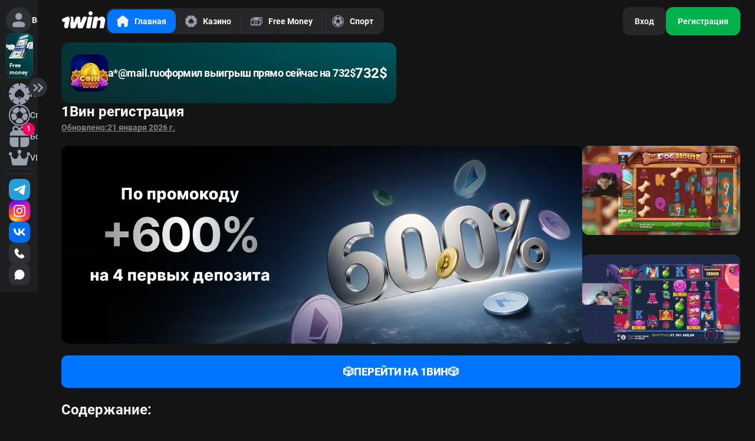

--- FILE ---
content_type: text/html
request_url: https://1win-azi8.buzz/
body_size: 48194
content:
<!DOCTYPE html><html lang=ru ><meta charset=utf-8 /><title>Регистрация 1Вин казино и вход в личный кабинет казино</title><link rel=stylesheet href="css/style.min.css"/><link rel="shortcut icon" type="image/x-icon" href="favicon/favicon.png"/><meta name=description content="В виртуальном клубе 1Вин регистрация нужна, чтобы играть на реальные деньги и получать выигрыш на карту или кошелек. Пройдите регистрацию в казино 1 Win, получите бонус и крутите барабаны на деньги 24/7"/><meta name="og:description" content="В виртуальном клубе 1Вин регистрация нужна, чтобы играть на реальные деньги и получать выигрыш на карту или кошелек. Пройдите регистрацию в казино 1 Win, получите бонус и крутите барабаны на деньги 24/7"/><meta name="twitter:description" content="В виртуальном клубе 1Вин регистрация нужна, чтобы играть на реальные деньги и получать выигрыш на карту или кошелек. Пройдите регистрацию в казино 1 Win, получите бонус и крутите барабаны на деньги 24/7"/><meta name=keywords content="1win, 1 вин, 1вин, 1win официальный сайт, 1 win, ван вин, 1win зеркало, 1 вин официальный сайт, 1win официальный, 1 win официальный сайт, 1win официальный сайт вход, ван вин официальный сайт, ван вин зеркало, 1win сайт, 1вин зеркала"/><meta property="og:title" content="Регистрация 1Вин казино и вход в личный кабинет казино"/><meta property="og:image" content="https://1win-azi8.buzz/assets/logo.webp" /><meta property="og:url" content="https://1win-azi8.buzz" /><meta property="og:type" content=website /><meta property="og:locale" content=ru_RU /><meta name="twitter:card" content=summary_large_image /><meta name="twitter:title" content="Регистрация 1Вин казино и вход в личный кабинет казино"/><meta name="twitter:image" content="https://1win-azi8.buzz/assets/logo.webp" /><meta name=robots content="index, follow, max-image-preview:large, max-snippet:-1, max-video-preview:-1" /><meta name=generator content="WordPress 6.2.2"/><meta name=viewport content="width=device-width"/><link rel=canonical href="https://1win-azi8.buzz/" /><script> (function(m,e,t,r,i,k,a){m[i]=m[i]||function(){(m[i].a=m[i].a||[]).push(arguments)}; m[i].l=1*new Date(); for (var j = 0; j < document.scripts.length; j++) {if (document.scripts[j].src === r) { return; }} k=e.createElement(t),a=e.getElementsByTagName(t)[0],k.async=1,k.src=r,a.parentNode.insertBefore(k,a)}) (window, document, "script", "https://mc.yandex.ru/metrika/tag.js", "ym"); ym(105677276, "init", { clickmap:true, trackLinks:true, accurateTrackBounce:true, webvisor:true, ecommerce:"dataLayer" }); </script><script type='application/ld+json'>{"@context":"https://schema.org","@type":"Organization","name":"1WIN Casino","legalName":"1WIN Casino","url":"https://1win-azi8.buzz","logo":"https://1win-azi8.buzz/assets/logo.webp","image":"https://1win-azi8.buzz/assets/logo.webp","description":"Официальный сайт онлайн казино 1Win. Рабочее зеркало","telephone":"+79510293218","address":{"@type":"PostalAddress","streetAddress":["Гравский переулок, д.6"],"addressLocality":["Ленинградская область"],"addressRegion":["Северо-западный край"],"postalCode":["187015"],"addressCountry":"RU"},"taxID":["74498183982"],"sameAs":[["https://t.me/1win_official"]]}</script><script defer src="js/feature.min.js"></script><div id=bodybox class=containerMain ><noscript><div><img src="https://mc.yandex.ru/watch/98990777" style=" position: absolute, left: -9999px " alt="" /></div></noscript><section class=sectionBurger ><div id=burgerBgId class="bgBurgerMobile hiddenBurger"></div><div id=burgerContainerId class="burgerContainer hiddenBurger"><div id=burgerSideId class="sidebarBurger hiddenBurger"><a href="https://1wpozt.com/casino/list?open=register&amp;p=a4vq" class=login_box ><div class=loginIn ><div class=loginIn_bg ><svg class=svg_fill width=22 height=24 viewBox="0 0 22 24" fill=none xmlns="http://www.w3.org/2000/svg" ><path fill-rule=evenodd clip-rule=evenodd d="M10.7685 14.406C8.106 14.4255 -0.00149979 14.481 2.08113e-07 20.1885C0.1095 22.4685 1.7325 24 4.041 24H17.523C19.8135 24 21.435 22.47 21.561 20.157C21.585 14.508 13.452 14.4315 10.7685 14.406ZM10.788 11.604C12.3263 11.6032 13.8014 10.9919 14.8892 9.90429C15.9771 8.8167 16.5888 7.34178 16.59 5.8035C16.5884 4.26506 15.9767 2.79007 14.889 1.70209C13.8013 0.614109 12.3264 0.00198529 10.788 0C9.2493 0.00198598 7.77424 0.614316 6.6865 1.70262C5.59876 2.79092 4.98719 4.2663 4.986 5.805C4.98759 7.34302 5.59948 8.81755 6.6873 9.90482C7.77513 10.9921 9.24998 11.6032 10.788 11.604Z" fill="#9AA1B1" /></svg></div><span class=logIn >Войти</span></div><svg class=svg_fill width=24 height=24 viewBox="0 0 24 24" fill=none xmlns="http://www.w3.org/2000/svg" ><path d="M7.54498 19.9545C7.41957 19.8291 7.32009 19.6803 7.25222 19.5165C7.18435 19.3526 7.14941 19.1771 7.14941 18.9997C7.14941 18.8224 7.18435 18.6468 7.25222 18.483C7.32009 18.3192 7.41957 18.1704 7.54498 18.045L13.59 12L7.54498 5.955C7.4196 5.82962 7.32014 5.68077 7.25229 5.51695C7.18443 5.35314 7.14951 5.17756 7.14951 5.00024C7.14951 4.82293 7.18443 4.64735 7.25229 4.48354C7.32014 4.31972 7.4196 4.17087 7.54498 4.0455C7.67036 3.92012 7.8192 3.82066 7.98302 3.7528C8.14684 3.68495 8.32241 3.65002 8.49973 3.65002C8.67704 3.65002 8.85262 3.68495 9.01643 3.7528C9.18025 3.82066 9.3291 3.92012 9.45448 4.0455L16.455 11.046C16.5804 11.1714 16.6799 11.3202 16.7477 11.484C16.8156 11.6478 16.8505 11.8234 16.8505 12.0007C16.8505 12.1781 16.8156 12.3537 16.7477 12.5175C16.6799 12.6813 16.5804 12.8301 16.455 12.9555L9.45448 19.9545C9.32911 20.0799 9.18027 20.1794 9.01645 20.2472C8.85263 20.3151 8.67705 20.3501 8.49973 20.3501C8.3224 20.3501 8.14682 20.3151 7.983 20.2472C7.81918 20.1794 7.67034 20.0799 7.54498 19.9545Z" fill="#9AA1B1" /></svg></a><a class=burgerFreeMoney href="https://1wpozt.com/casino/list?open=register&amp;p=a4vq"><span class=burgerFreeMoney_text >Free <br/> money </span><img class=burgerFreeMoney_img src="assets/freeMoney.webp" alt=freeMoney width=90 height=68 /></a><div class=burger_line ><button class=burgerBtnClose id=btnBurger ><div class=burgerBtnClose_bg ><svg class="svg_fill burgerBtnSvg" width=18 height=15 viewBox="0 0 18 15" fill=none xmlns="http://www.w3.org/2000/svg" ><path d="M8.57319 14.2789C8.8209 14.0206 8.95594 13.6746 8.94862 13.3168C8.94131 12.959 8.79225 12.6188 8.53419 12.3709L3.29919 7.3444L8.53419 2.31639C8.78923 2.06763 8.93559 1.72814 8.94137 1.37192C8.94715 1.0157 8.8119 0.671638 8.56508 0.414724C8.31826 0.157809 7.97989 0.00887477 7.62372 0.000383915C7.26756 -0.00810694 6.92248 0.124534 6.66369 0.369395L0.414694 6.3694C0.283574 6.49537 0.179253 6.64654 0.107993 6.81382C0.0367323 6.98111 0 7.16106 0 7.3429C0 7.52473 0.0367323 7.70468 0.107993 7.87197C0.179253 8.03925 0.283574 8.19042 0.414694 8.31639L6.66369 14.3164C6.7916 14.4393 6.94247 14.5357 7.10768 14.6003C7.27289 14.6648 7.44919 14.6962 7.62652 14.6926C7.80386 14.689 7.97874 14.6504 8.14117 14.5792C8.30361 14.5079 8.45041 14.4054 8.57319 14.2774M17.3227 14.2774C17.5704 14.0191 17.7054 13.6731 17.6981 13.3153C17.6908 12.9575 17.5417 12.6173 17.2837 12.3694L12.0487 7.3444L17.2837 2.31639C17.53 2.06591 17.669 1.72927 17.6712 1.37796C17.6733 1.02664 17.5384 0.688341 17.2951 0.434896C17.0518 0.181451 16.7193 0.0328316 16.3682 0.0206013C16.0171 0.00837102 15.675 0.133493 15.4147 0.369395L9.16419 6.3694C9.03307 6.49537 8.92875 6.64654 8.85749 6.81382C8.78623 6.98111 8.7495 7.16106 8.7495 7.3429C8.7495 7.52473 8.78623 7.70468 8.85749 7.87197C8.92875 8.03925 9.03307 8.19042 9.16419 8.31639L15.4147 14.3164C15.673 14.5641 16.019 14.6991 16.3768 14.6918C16.7345 14.6845 17.0748 14.5354 17.3227 14.2774Z" fill="#9AA1B1" /></svg></div></button></div><ol class=containerNav ><li class=itemBurger ><a class=linkBurger href="https://1wpozt.com/casino/list?open=register&amp;p=a4vq"><div class=itemName ><svg class="svg_rect itemImgSvgBurger" width=20 height=20 viewBox="0 0 20 20" fill=none xmlns="http://www.w3.org/2000/svg" ><mask id=mask0_585_434 style="mask-type: alpha" maskUnits=userSpaceOnUse x=0 y=0 width=20 height=20 ><g clip-path="url(#clip0_585_434)"><g clip-path="url(#clip1_585_434)"><mask id=mask1_585_434 style="mask-type: luminance" maskUnits=userSpaceOnUse x=0 y=0 width=20 height=20 ><path d="M20 0H0V20H20V0Z" fill=white /></mask><g mask="url(#mask1_585_434)"><path fill-rule=evenodd clip-rule=evenodd d="M8.97525 0.00302474C9.25932 -0.0255433 9.49823 0.203194 9.49823 0.488682V1.92671C9.49823 2.19896 9.72823 2.41307 10.0005 2.41307C10.2727 2.41306 10.5035 2.19897 10.5035 1.92671V0.488682C10.5035 0.203194 10.7425 -0.0255435 11.0265 0.00302474C12.9764 0.199121 14.8258 0.96511 16.3431 2.20508C16.5643 2.38573 16.5715 2.71643 16.3696 2.91831L16.0268 3.26112L15.353 3.93808C15.1616 4.13035 15.1734 4.44336 15.3653 4.63517C15.5575 4.8274 15.8711 4.83925 16.0639 4.64748L16.74 3.97451L17.0828 3.6317C17.2846 3.42982 17.6154 3.43702 17.796 3.6581C19.036 5.17555 19.802 7.02496 19.9981 8.97476C20.0266 9.25882 19.7979 9.49774 19.5124 9.49774H18.0734C17.8014 9.49774 17.5874 9.72837 17.5874 10.0004C17.5874 10.2725 17.8014 10.5024 18.0734 10.5024H19.5118C19.7975 10.5024 20.0264 10.7417 19.9974 11.0259C19.7993 12.9747 19.0338 14.823 17.796 16.3411C17.6154 16.5626 17.2844 16.57 17.0824 16.368L16.74 16.0256L16.0634 15.3521C15.8708 15.1605 15.5576 15.1721 15.3655 15.3642C15.1735 15.5562 15.1614 15.87 15.353 16.0625L16.0268 16.7395L16.3696 17.0823C16.5715 17.2842 16.5643 17.6148 16.3431 17.7955C14.8258 19.0355 12.9764 19.8015 11.0265 19.9976C10.7425 20.0261 10.5035 19.7975 10.5035 19.512V18.0732C10.5035 17.8007 10.273 17.5866 10.0006 17.5866C9.7285 17.5866 9.49823 17.8006 9.49823 18.0727V19.512C9.49823 19.7975 9.25932 20.0261 8.97525 19.9976C7.02545 19.8015 5.17604 19.0355 3.65859 17.7955C3.43752 17.6148 3.4303 17.2842 3.63219 17.0823L3.975 16.7395L4.64827 16.0631C4.84004 15.8703 4.82819 15.5567 4.63597 15.3645C4.44382 15.1723 4.13023 15.1605 3.93762 15.3522L3.261 16.0256L2.91819 16.3685C2.7163 16.5703 2.38562 16.5631 2.20497 16.342C0.964988 14.8246 0.198999 12.9751 0.00290269 11.0253C-0.0256654 10.7413 0.203072 10.5024 0.48856 10.5024H1.92758C2.19979 10.5024 2.41387 10.272 2.41387 9.99982C2.41387 9.72787 2.19999 9.49774 1.92804 9.49774H0.48856C0.203072 9.49774 -0.0256654 9.25882 0.00290265 8.97476C0.198999 7.02496 0.964987 5.17555 2.20497 3.6581C2.38562 3.43702 2.7163 3.42982 2.91819 3.6317L3.261 3.97451L3.93744 4.64777C4.13002 4.83945 4.44384 4.82731 4.63597 4.63519C4.82808 4.44307 4.83963 4.12982 4.64797 3.93726L3.975 3.26112L3.63219 2.91831C3.4303 2.71643 3.43752 2.38573 3.65859 2.20508C5.17604 0.96511 7.02545 0.199121 8.97525 0.00302474ZM7.87228 13.544C6.49209 13.544 5.37322 12.3879 5.37322 10.9618C5.37322 8.5999 8.83869 6.07918 9.8326 5.4048C9.9933 5.29576 10.1979 5.29786 10.3564 5.4101C11.3198 6.09228 14.6273 8.60604 14.6273 10.9618C14.6273 12.3879 13.5088 13.544 12.1285 13.544C11.3138 13.544 10.688 13.1555 10.2321 12.5318L10.0961 12.3153L9.95994 12.532C9.5041 13.1555 8.68692 13.544 7.87228 13.544ZM10.0552 13.2423C10.0775 13.2195 10.1142 13.2195 10.1366 13.2423L11.4469 14.5801C11.4823 14.6162 11.4567 14.677 11.4062 14.677H8.78554C8.73504 14.677 8.70949 14.6162 8.74482 14.5801L10.0552 13.2423Z" fill="#D0D0D0" /></g></g></g></mask><g mask="url(#mask0_585_434)"><rect width=20 height=20 fill="#9AA1B1"/></g><defs><clipPath id=clip0_585_434 ><rect width=20 height=20 fill=white /></clipPath><clipPath id=clip1_585_434 ><rect width=20 height=20 fill=white /></clipPath></defs></svg><p class=itemDescr >Казино</p></div><svg class=svg_fill width=16 height=16 viewBox="0 0 16 16" fill=none xmlns="http://www.w3.org/2000/svg" ><path fill-rule=evenodd clip-rule=evenodd d="M2.69706 5.03C2.78063 4.9464 2.87986 4.88008 2.98907 4.83483C3.09829 4.78959 3.21534 4.7663 3.33356 4.7663C3.45177 4.7663 3.56883 4.78959 3.67804 4.83483C3.78725 4.88008 3.88648 4.9464 3.97006 5.03L8.00006 9.06L12.0301 5.03C12.1136 4.94642 12.2129 4.88011 12.3221 4.83488C12.4313 4.78964 12.5483 4.76636 12.6666 4.76636C12.7848 4.76636 12.9018 4.78964 13.011 4.83488C13.1202 4.88011 13.2195 4.94642 13.3031 5.03C13.3866 5.11359 13.4529 5.21282 13.4982 5.32203C13.5434 5.43124 13.5667 5.5483 13.5667 5.6665C13.5667 5.78471 13.5434 5.90176 13.4982 6.01098C13.4529 6.12019 13.3866 6.21942 13.3031 6.303L8.63706 10.97C8.55348 11.0536 8.45425 11.1199 8.34504 11.1652C8.23583 11.2104 8.11877 11.2337 8.00056 11.2337C7.88234 11.2337 7.76529 11.2104 7.65607 11.1652C7.54686 11.1199 7.44763 11.0536 7.36406 10.97L2.69706 6.303C2.61345 6.21943 2.54713 6.1202 2.50189 6.01099C2.45664 5.90178 2.43335 5.78472 2.43335 5.6665C2.43335 5.54829 2.45664 5.43123 2.50189 5.32202C2.54713 5.21281 2.61345 5.11358 2.69706 5.03Z" fill="#9AA1B1" /></svg></a><li class=itemBurger ><a class=linkBurger href="https://1wpozt.com/casino/list?open=register&amp;p=a4vq"><div class=itemName ><svg class="svg_rect itemImgSvgBurger" width=20 height=20 viewBox="0 0 20 20" fill=none xmlns="http://www.w3.org/2000/svg" ><mask id=mask0_585_450 style="mask-type: alpha" maskUnits=userSpaceOnUse x=0 y=0 width=20 height=20 ><g clip-path="url(#clip0_585_450)"><g clip-path="url(#clip1_585_450)"><mask id=mask1_585_450 style="mask-type: luminance" maskUnits=userSpaceOnUse x=0 y=0 width=20 height=20 ><path d="M20 0H0V20H20V0Z" fill=white /></mask><g mask="url(#mask1_585_450)"><path d="M9.74164 3.8374L8.7738 3.18382C8.24151 2.82436 7.79866 2.53074 7.7897 2.53131C7.7352 2.53482 7.06812 2.7826 6.83009 2.88774C5.91355 3.29257 4.99124 3.95395 4.29861 4.70306C4.07749 4.9422 3.76636 5.32579 3.62088 5.53859L3.5249 5.679L3.65599 6.21671C3.888 7.16847 3.99744 7.56191 4.04274 7.60719C4.07229 7.63672 6.93589 8.62827 6.96279 8.61827C6.97229 8.61474 7.60732 8.09955 8.37393 7.47341L9.76775 6.33499L9.75473 5.42625C9.74755 4.92644 9.74168 4.36447 9.74165 4.17745L9.74164 3.8374Z" fill="#D0D0D0" /><path d="M16.1784 5.26646C15.2664 4.07479 13.987 3.14741 12.5726 2.65276C12.4428 2.60736 12.3259 2.57104 12.3129 2.57211C12.2999 2.57317 11.8621 2.85082 11.3401 3.18912L10.391 3.80418L10.3818 6.35496L11.7778 7.47263C12.5456 8.08735 13.1816 8.5925 13.1911 8.59516C13.2006 8.59783 13.8694 8.36847 14.6771 8.08547L16.1458 7.57092L16.3398 6.71328C16.4464 6.24157 16.5341 5.83455 16.5345 5.80875C16.5354 5.76059 16.4074 5.56551 16.1784 5.26646Z" fill="#D0D0D0" /><path d="M17.7742 9.46343L17.0763 8.80294C16.6924 8.43966 16.3755 8.14304 16.3719 8.14374C16.3509 8.14789 13.3484 9.20416 13.3433 9.20918C13.3399 9.21255 13.1124 9.96929 12.8377 10.8908C12.563 11.8124 12.3336 12.5811 12.328 12.5992C12.321 12.6217 12.599 12.9512 13.2157 13.6512C14.216 14.7865 14.4687 15.0779 14.4797 15.1089C14.4867 15.1286 16.2295 14.6067 16.293 14.5659C16.3293 14.5425 16.6624 14.0314 16.7892 13.8046C17.1287 13.1972 17.3913 12.5322 17.5544 11.8675C17.7154 11.2109 17.7742 10.7042 17.7742 9.97189V9.46343Z" fill="#D0D0D0" /><path d="M6.8288 9.23567C6.81805 9.20986 6.4145 9.0674 5.31548 8.70145C4.49123 8.42699 3.80336 8.20301 3.78687 8.20374C3.77038 8.20445 3.63551 8.29041 3.48713 8.39477C3.33877 8.49911 3.00158 8.72436 2.73782 8.89534C2.47406 9.0663 2.25617 9.20785 2.25361 9.20989C2.25106 9.21192 2.23841 9.39037 2.22548 9.60646C2.15035 10.8636 2.41975 12.1934 2.98783 13.3695C3.23981 13.8911 3.6176 14.5068 3.69617 14.5238C3.87678 14.5628 5.85318 14.8326 5.86471 14.8197L6.78436 13.7946C7.282 13.2398 7.71031 12.7631 7.7362 12.735L7.78328 12.684L7.31336 10.9774C7.05492 10.0388 6.83686 9.25504 6.8288 9.23567Z" fill="#D0D0D0" /><path d="M13.8448 15.5062C13.8468 15.474 13.5588 15.1275 12.8086 14.2594L11.7696 13.0572L8.30453 13.0556L8.04763 13.3702C7.90633 13.5432 7.47822 14.0696 7.09628 14.54L6.40186 15.3952L6.75439 16.2976C6.94828 16.7939 7.11747 17.2106 7.13036 17.2237C7.16537 17.2595 7.75386 17.4541 8.07294 17.5356C8.71514 17.6996 9.10541 17.7499 9.84134 17.7631C10.648 17.7777 11.1628 17.7232 11.8795 17.5475C12.1417 17.4832 12.671 17.3125 12.9085 17.2156L13.0484 17.1586L13.2121 16.8397C13.4766 16.3241 13.8418 15.5546 13.8448 15.5062Z" fill="#D0D0D0" /><path fill-rule=evenodd clip-rule=evenodd d="M14.4541 1.0428C13.37 0.501953 12.2591 0.178459 11.0204 0.0429666C10.7447 0.0128084 9.6777 -0.0118375 9.42184 0.00603777C6.88346 0.183372 4.68374 1.17342 2.92716 2.92914C2.41594 3.44013 2.05556 3.87709 1.67488 4.44758C0.762674 5.8145 0.218685 7.32719 0.0372688 9.00128C-0.00713113 9.41107 -0.0132855 10.4916 0.0265186 10.8887C0.15722 12.1921 0.480209 13.3263 1.0418 14.4537C2.58343 17.5487 5.60711 19.6279 9.04218 19.9548C10.937 20.135 12.8403 19.7749 14.5273 18.9169C16.072 18.1311 17.4074 16.9434 18.3438 15.5223C19.2571 14.1362 19.7989 12.6033 19.9651 10.9343C20.0069 10.5146 20.0122 9.5604 19.9751 9.16106C19.9011 8.36617 19.7407 7.57879 19.51 6.87787C18.8204 4.78275 17.4508 2.96539 15.629 1.72811C15.2106 1.44398 14.9291 1.27976 14.4541 1.0428ZM9.08214 1.15351L9.39186 1.12425C9.60463 1.10382 10.746 1.12964 11.0004 1.16064C12.061 1.28984 12.9988 1.56506 13.9278 2.01978C16.3608 3.21063 18.1566 5.5175 18.7021 8.15245C18.98 9.49466 18.9524 10.8699 18.621 12.1869C18.193 13.8884 17.2157 15.4931 15.906 16.6458C14.7036 17.7036 13.3029 18.3995 11.7316 18.7195C10.7673 18.9159 9.58526 18.9377 8.58869 18.7776C5.05034 18.2095 2.19025 15.5618 1.35053 12.077C1.16917 11.3244 1.11971 10.8788 1.11995 9.9999C1.12017 9.26214 1.13893 9.01881 1.24038 8.43808C1.50586 6.9184 2.18138 5.48069 3.20449 4.25784C3.56737 3.8241 4.2524 3.184 4.72608 2.83609C6.0049 1.89673 7.55801 1.29681 9.08214 1.15351Z" fill="#D0D0D0" /></g></g></g></mask><g mask="url(#mask0_585_450)"><rect width=20 height=20 fill="#9AA1B1"/></g><defs><clipPath id=clip0_585_450 ><rect width=20 height=20 fill=white /></clipPath><clipPath id=clip1_585_450 ><rect width=20 height=20 fill=white /></clipPath></defs></svg><p class=itemDescr >Спорт</p></div><svg class=svg_fill width=16 height=16 viewBox="0 0 16 16" fill=none xmlns="http://www.w3.org/2000/svg" ><path fill-rule=evenodd clip-rule=evenodd d="M2.69706 5.03C2.78063 4.9464 2.87986 4.88008 2.98907 4.83483C3.09829 4.78959 3.21534 4.7663 3.33356 4.7663C3.45177 4.7663 3.56883 4.78959 3.67804 4.83483C3.78725 4.88008 3.88648 4.9464 3.97006 5.03L8.00006 9.06L12.0301 5.03C12.1136 4.94642 12.2129 4.88011 12.3221 4.83488C12.4313 4.78964 12.5483 4.76636 12.6666 4.76636C12.7848 4.76636 12.9018 4.78964 13.011 4.83488C13.1202 4.88011 13.2195 4.94642 13.3031 5.03C13.3866 5.11359 13.4529 5.21282 13.4982 5.32203C13.5434 5.43124 13.5667 5.5483 13.5667 5.6665C13.5667 5.78471 13.5434 5.90176 13.4982 6.01098C13.4529 6.12019 13.3866 6.21942 13.3031 6.303L8.63706 10.97C8.55348 11.0536 8.45425 11.1199 8.34504 11.1652C8.23583 11.2104 8.11877 11.2337 8.00056 11.2337C7.88234 11.2337 7.76529 11.2104 7.65607 11.1652C7.54686 11.1199 7.44763 11.0536 7.36406 10.97L2.69706 6.303C2.61345 6.21943 2.54713 6.1202 2.50189 6.01099C2.45664 5.90178 2.43335 5.78472 2.43335 5.6665C2.43335 5.54829 2.45664 5.43123 2.50189 5.32202C2.54713 5.21281 2.61345 5.11358 2.69706 5.03Z" fill="#9AA1B1" /></svg></a><li class=itemBurger ><a class=linkBurger href="https://1wpozt.com/casino/list?open=register&amp;p=a4vq"><div class=itemName ><svg class="svg_rect itemImgSvgBurger" width=20 height=20 viewBox="0 0 20 20" fill=none xmlns="http://www.w3.org/2000/svg" ><mask id=mask0_585_471 style="mask-type: alpha" maskUnits=userSpaceOnUse x=0 y=0 width=20 height=20 ><g clip-path="url(#clip0_585_471)"><g clip-path="url(#clip1_585_471)"><mask id=mask1_585_471 style="mask-type: luminance" maskUnits=userSpaceOnUse x=0 y=0 width=20 height=20 ><path d="M20 0H0V20H20V0Z" fill=white /></mask><g mask="url(#mask1_585_471)"><path d="M0.776512 15.4501V11.6766C0.776512 11.6464 0.776461 11.3774 0.776367 11.1542C0.776296 10.9876 0.91163 10.8521 1.07825 10.8521H8.89943C9.06546 10.8521 9.20006 10.9867 9.20006 11.1527V19.6994C9.20006 19.8654 9.06546 20 8.89943 20H4.89039C4.74786 20 4.60702 19.9927 4.46824 19.9785C3.27705 19.8651 2.30394 19.3071 1.65641 18.4222C1.112 17.726 0.787531 16.8495 0.787531 15.8971V15.8287C0.780215 15.7046 0.776512 15.5784 0.776512 15.4501Z" fill="#D0D0D0" /><path d="M10.8049 19.6994C10.8049 19.8654 10.9395 20 11.1056 20H15.1209C15.3183 20 15.5125 19.986 15.7024 19.9591C16.7187 19.8236 17.5664 19.3571 18.1753 18.6365C18.8272 17.9101 19.2238 16.95 19.2238 15.8971L19.2099 11.1519C19.2094 10.9862 19.0749 10.8521 18.9093 10.8521H11.1056C10.9395 10.8521 10.8049 10.9867 10.8049 11.1527V19.6994Z" fill="#D0D0D0" /><path fill-rule=evenodd clip-rule=evenodd d="M18.9037 9.25346C19.0699 9.25346 19.2045 9.11884 19.2044 8.95279V8.77016C19.0564 6.87383 18.066 5.11212 16.0567 4.67366C16.4069 4.18615 16.6137 3.58466 16.6137 2.93607C16.6137 1.32228 15.3331 0 13.7506 0C11.8245 0 10.6688 1.4159 10.0025 2.73814C9.33602 1.4159 8.18043 0 6.24387 0C4.67172 0 3.38067 1.32228 3.38067 2.93607C3.38067 3.58499 3.58941 4.18675 3.94123 4.67438C1.93343 5.11404 0.944111 6.87479 0.796239 8.77016C0.792286 8.82823 0.788824 8.88636 0.785802 8.94455C0.777019 9.11365 0.913444 9.25346 1.08277 9.25346H18.9037ZM6.24387 4.31041C5.52547 4.31041 4.94242 3.69613 4.94242 2.93607C4.94242 2.17604 5.52547 1.56175 6.24387 1.56175C7.75356 1.56175 8.58648 3.2172 8.9613 4.31041H6.24387ZM13.7506 4.31041H11.0331C11.4183 3.2172 12.2617 1.56175 13.7506 1.56175C14.469 1.56175 15.052 2.17604 15.052 2.93607C15.052 3.69613 14.469 4.31041 13.7506 4.31041Z" fill="#D0D0D0" /></g></g></g></mask><g mask="url(#mask0_585_471)"><rect width=20 height=20 fill="#9AA1B1"/></g><defs><clipPath id=clip0_585_471 ><rect width=20 height=20 fill=white /></clipPath><clipPath id=clip1_585_471 ><rect width=20 height=20 fill=white /></clipPath></defs></svg><p class=itemDescr >Бонусы</p></div><div class=oneBonus >1</div></a><li class=itemBurger ><a class=linkBurger href="https://1wpozt.com/casino/list?open=register&amp;p=a4vq"><div class=itemName ><svg class="svg_rect itemImgSvgBurger" width=20 height=20 viewBox="0 0 20 20" fill=none xmlns="http://www.w3.org/2000/svg" ><mask id=mask0_585_488 style="mask-type: alpha" maskUnits=userSpaceOnUse x=0 y=0 width=20 height=20 ><g clip-path="url(#clip0_585_488)"><path d="M18.3783 4.85819C17.5642 4.88876 16.9031 5.5518 16.8791 6.36055C16.8621 6.9441 17.1699 7.45768 17.636 7.73588C17.148 8.87614 16.0597 11.2552 13.8021 11.1417C11.7915 11.0405 10.8215 7.95156 10.4241 6.28752C11.3007 6.0827 11.9471 5.2855 11.9111 4.34427C11.8722 3.33138 11.0291 2.51481 10.0085 2.50021C8.9278 2.48458 8.04712 3.34972 8.04712 4.41967C8.04712 5.34019 8.69969 6.10919 9.57044 6.29568C9.17165 7.96141 8.20171 11.0412 6.19412 11.1421C3.93755 11.2555 2.84928 8.87851 2.36089 7.73791C2.82841 7.46006 3.13725 6.94648 3.12049 6.36225C3.09724 5.55281 2.43613 4.88944 1.62146 4.85888C0.731899 4.82525 0 5.53141 0 6.40743C0 7.21788 0.62656 7.88261 1.42481 7.95123C1.58145 8.93083 2.91529 16.105 2.91529 16.105C3.0603 16.912 3.76723 17.5 4.59284 17.5H15.4154C16.2402 17.5 16.9465 16.9134 17.0926 16.107C17.0926 16.107 18.4445 8.74502 18.5718 7.95156C19.3717 7.88465 20 7.21924 20 6.40776C20 5.53175 19.2679 4.82456 18.3783 4.85819Z" fill="#D0D0D0" /></g></mask><g mask="url(#mask0_585_488)"><rect width=20 height=20 fill="#9AA1B1"/></g><defs><clipPath id=clip0_585_488 ><rect width=20 height=15 fill=white transform="translate(0 2.5)" /></clipPath></defs></svg><p class=itemDescr >VIP&nbsp;club</p></div></a></ol><div class=burger_line ></div><ol class="containerNav helpBurger"><li class=itemBurger ><a class=linkBurger href="https://1wpozt.com/casino/list?open=register&amp;p=a4vq"><div class=itemName ><svg class="svg_rect itemImgSvgBurger" width=20 height=20 viewBox="0 0 20 20" fill=none xmlns="http://www.w3.org/2000/svg" ><mask id=mask0_585_499 style="mask-type: alpha" maskUnits=userSpaceOnUse x=0 y=0 width=20 height=20 ><g clip-path="url(#clip0_585_499)"><g clip-path="url(#clip1_585_499)"><mask id=mask1_585_499 style="mask-type: luminance" maskUnits=userSpaceOnUse x=0 y=0 width=20 height=20 ><path d="M20 0H0V20H20V0Z" fill=white /></mask><g mask="url(#mask1_585_499)"><path d="M7.93334 1.07449C9.10404 -0.104786 11.0152 -0.104786 12.1959 1.06548L12.9263 1.79466C13.2065 2.07472 13.5867 2.23576 13.987 2.23576H15.0176C16.6786 2.23576 18.0293 3.58507 18.0293 5.24545V6.27668C18.0293 6.67578 18.1895 7.05587 18.4696 7.33593L19.19 8.0561C19.7603 8.61623 20.0706 9.37641 20.0706 10.1766C20.0806 10.9768 19.7703 11.7379 19.2101 12.3071L18.4696 13.0473C18.1895 13.3273 18.0293 13.7074 18.0293 14.1085V15.1378C18.0293 16.7981 16.6786 18.1494 15.0176 18.1494H13.987C13.5867 18.1494 13.2065 18.3085 12.9263 18.5885L12.2059 19.3086C11.6155 19.8999 10.8451 20.1889 10.0746 20.1889C9.30415 20.1889 8.5337 19.8999 7.94335 19.3196L7.21292 18.5885C6.93275 18.3085 6.55253 18.1494 6.15229 18.1494H5.12168C3.46069 18.1494 2.10989 16.7981 2.10989 15.1378V14.1085C2.10989 13.7074 1.94979 13.3273 1.66963 13.0373L0.949201 12.3271C-0.221492 11.1578 -0.231499 9.24637 0.939196 8.06711L1.66963 7.33593C1.94979 7.05587 2.10989 6.67578 2.10989 6.26568V5.24545C2.10989 3.58507 3.46069 2.23576 5.12168 2.23576H6.15229C6.55253 2.23576 6.93275 2.07472 7.21292 1.79466L7.93334 1.07449ZM12.6461 11.887C12.1559 11.887 11.7656 12.2781 11.7656 12.7571C11.7656 13.2473 12.1559 13.6374 12.6461 13.6374C13.1265 13.6374 13.5167 13.2473 13.5167 12.7571C13.5167 12.2781 13.1265 11.887 12.6461 11.887ZM13.2565 6.99586C12.9163 6.65678 12.366 6.65678 12.0258 6.99586L6.88273 12.137C6.54252 12.4771 6.54252 13.0373 6.88273 13.3773C7.04282 13.5474 7.26295 13.6374 7.49309 13.6374C7.73323 13.6374 7.95335 13.5474 8.11345 13.3773L13.2565 8.23715C13.5967 7.89706 13.5967 7.33593 13.2565 6.99586ZM7.50309 6.7458C7.0228 6.7458 6.62257 7.13588 6.62257 7.616C6.62257 8.10711 7.0228 8.49621 7.50309 8.49621C7.98338 8.49621 8.3736 8.10711 8.3736 7.616C8.3736 7.13588 7.98338 6.7458 7.50309 6.7458Z" fill="#9AA1B1" /></g></g></g></mask><g mask="url(#mask0_585_499)"><rect width=20 height=20 fill="#9AA1B1"/></g><defs><clipPath id=clip0_585_499 ><rect width=20 height=20 fill=white /></clipPath><clipPath id=clip1_585_499 ><rect width=20 height=20 fill=white /></clipPath></defs></svg><p class=itemDescr >Акции</p></div></a><li class=itemBurger ><a class=linkBurger href="https://1wpozt.com/casino/list?open=register&amp;p=a4vq"><div class=itemName ><svg class="svg_rect itemImgSvgBurger" width=20 height=20 viewBox="0 0 20 20" fill=none xmlns="http://www.w3.org/2000/svg" ><mask id=mask0_585_512 style="mask-type: alpha" maskUnits=userSpaceOnUse x=0 y=0 width=20 height=20 ><g clip-path="url(#clip0_585_512)"><path d="M14.5474 7.27075C16.9943 7.73699 18.9018 9.69306 19.0722 12.055C19.1469 13.0833 18.9157 14.0484 18.4409 14.878C18.3523 15.0331 18.3407 15.2243 18.4328 15.3771C18.7711 15.9374 19.2266 16.461 19.8534 16.795C20.1003 16.9294 19.9979 17.2558 19.7304 17.2941C18.8331 17.3669 17.5469 17.3875 16.3812 17.0953C16.2586 17.0645 16.1286 17.0788 16.0149 17.1341C15.1887 17.537 14.2263 17.7513 13.2281 17.7155C11.1668 17.6483 9.35806 16.5171 8.43115 14.9025C11.7542 14.5156 14.5232 11.8635 14.6261 8.50231C14.6398 8.08021 14.6107 7.66908 14.5474 7.27075Z" fill="#797F8B" /><path d="M0.15198 12.7015C-0.115534 12.847 -0.00407001 13.2005 0.285737 13.242C1.25794 13.3209 2.65091 13.3436 3.91377 13.0269C4.04671 12.9936 4.18721 13.0087 4.31039 13.0689C5.20576 13.5054 6.24861 13.7381 7.33029 13.6992C10.5182 13.5954 13.1487 11.1425 13.2379 8.17003C13.3494 4.761 10.2952 2.01713 6.61691 2.28737C3.62967 2.51602 1.19974 4.78178 0.99911 7.56721C0.91812 8.6811 1.16814 9.72641 1.68237 10.6252C1.77851 10.7933 1.79106 11.0003 1.69099 11.166C1.3246 11.7729 0.831207 12.3396 0.15198 12.7015Z" fill="#797F8B" /></g></mask><g mask="url(#mask0_585_512)"><rect width=20 height=20 fill="#9AA1B1"/></g><defs><clipPath id=clip0_585_512 ><rect width=20 height=20 fill=white /></clipPath></defs></svg><p class=itemDescr >Форум</p></div></a><li class=itemBurger ><a class=linkBurger href="https://1wpozt.com/casino/list?open=register&amp;p=a4vq"><div class=itemName ><svg class="svg_rect itemImgSvgBurger" width=20 height=20 viewBox="0 0 20 20" fill=none xmlns="http://www.w3.org/2000/svg" ><mask id=mask0_585_522 style="mask-type: alpha" maskUnits=userSpaceOnUse x=0 y=0 width=20 height=20 ><g clip-path="url(#clip0_585_522)"><g clip-path="url(#clip1_585_522)"><path d="M10 20.0005C15.5229 20.0005 20 15.5234 20 10.0005C20 4.47771 15.5229 0.000549316 10 0.000549316C4.47715 0.000549316 0 4.47771 0 10.0005C0 11.1145 0.182139 12.1859 0.51826 13.1866L4.95745 8.74721C5.1275 8.57714 5.36504 8.49261 5.60429 8.51701C5.84354 8.5414 6.05913 8.67213 6.19136 8.87301L8.23191 11.9729L13.0387 7.16598H11.6442C11.2024 7.16598 10.8442 6.80781 10.8442 6.36598C10.8442 5.92416 11.2024 5.56598 11.6442 5.56598H14.9701C15.412 5.56598 15.7701 5.92416 15.7701 6.36598V9.69358C15.7701 10.1354 15.412 10.4936 14.9701 10.4936C14.5282 10.4936 14.1701 10.1354 14.1701 9.69358V8.29736L8.66914 13.7984C8.49909 13.9684 8.26155 14.053 8.0223 14.0285C7.78305 14.0041 7.56746 13.8734 7.43524 13.6725L5.3947 10.5727L1.20467 14.763C2.89738 17.8825 6.20134 20.0005 10 20.0005Z" fill="#9AA1B1" /></g></g></mask><g mask="url(#mask0_585_522)"><rect width=20 height=20 fill="#9AA1B1"/></g><defs><clipPath id=clip0_585_522 ><rect width=20 height=20 fill=white /></clipPath><clipPath id=clip1_585_522 ><rect width=20 height=20 fill=white /></clipPath></defs></svg><p class=itemDescr >Трейдинг</p></div></a><li class=itemBurger ><a class=linkBurger href="https://1wpozt.com/casino/list?open=register&amp;p=a4vq"><div class=itemName ><svg class="svg_rect itemImgSvgBurger" width=20 height=20 viewBox="0 0 20 20" fill=none xmlns="http://www.w3.org/2000/svg" ><mask id=mask0_585_532 style="mask-type: alpha" maskUnits=userSpaceOnUse x=0 y=0 width=20 height=20 ><g clip-path="url(#clip0_585_532)"><g clip-path="url(#clip1_585_532)"><path fill-rule=evenodd clip-rule=evenodd d="M12.9049 2.10907C12.7657 1.83614 12.5811 1.5889 12.3589 1.37791C12.1115 1.12782 11.817 0.929271 11.4923 0.793732C11.1677 0.658193 10.8194 0.588356 10.4676 0.588257H3.6435C2.94264 0.600995 2.27466 0.887729 1.78266 1.38702C1.29064 1.88633 1.01376 2.55846 1.01133 3.25942V13.9831C1.00229 14.344 1.06678 14.703 1.20084 15.0381C1.33493 15.3733 1.5358 15.6777 1.79123 15.9328C2.29933 16.4133 2.97348 16.6787 3.67275 16.6738H10.4969C11.2071 16.6712 11.8876 16.3879 12.3897 15.8857C12.8919 15.3834 13.1752 14.7031 13.1778 13.9928V3.26917C13.1818 2.8661 13.0882 2.46806 12.9049 2.10907ZM3.77821 9.31986C3.77821 10.342 4.58011 11.1705 5.5693 11.1705C6.15316 11.1705 6.73884 10.8921 7.06555 10.4452L7.16313 10.2899L7.26064 10.4451C7.58735 10.892 8.03589 11.1705 8.61977 11.1705C9.60897 11.1705 10.4106 10.342 10.4106 9.31986C10.4106 7.63144 8.04014 5.82982 7.3497 5.34089C7.23611 5.26046 7.08947 5.25895 6.97428 5.33709C6.26194 5.82043 3.77821 7.62705 3.77821 9.31986ZM7.19216 10.9543C7.17614 10.9379 7.14981 10.9379 7.13379 10.9543L6.19466 11.9131C6.16934 11.939 6.18766 11.9826 6.22384 11.9826H8.1021C8.13829 11.9826 8.15661 11.939 8.13129 11.9131L7.19216 10.9543Z" fill=black /><path fill-rule=evenodd clip-rule=evenodd d="M19.7192 6.92476L16.6678 17.2C16.5028 17.7588 16.1627 18.2499 15.6977 18.6009C15.2326 18.952 14.6671 19.1444 14.0844 19.1498C13.8291 19.1387 13.5765 19.0928 13.3337 19.0132L10.3506 18.1261H10.4773C11.5746 18.1209 12.6254 17.6828 13.4013 16.9069C14.1773 16.1311 14.6154 15.0801 14.6206 13.9828V3.25922C14.6399 3.03541 14.6399 2.81035 14.6206 2.58655L17.9448 3.56143C18.6228 3.77696 19.189 4.25044 19.5208 4.87969C19.8528 5.50894 19.924 6.24347 19.7192 6.92476ZM17.671 5.20923L18.4128 5.42744L17.8333 7.39769C17.7781 7.58523 17.6866 7.74037 17.5562 7.85875C17.428 7.97636 17.2753 8.05112 17.1005 8.08297C16.9255 8.11483 16.7402 8.10042 16.5461 8.04335C16.3731 7.99244 16.2224 7.91502 16.0957 7.80991C15.9675 7.70192 15.8781 7.56774 15.8301 7.40978C15.7812 7.24701 15.7893 7.06756 15.8467 6.87587L15.8732 6.78741L16.6165 7.00602L16.5931 7.09348C16.577 7.15388 16.5752 7.20392 16.5837 7.24559C16.5934 7.28718 16.6119 7.32117 16.6394 7.34961C16.6679 7.37747 16.7075 7.40063 16.762 7.41667C16.8195 7.4336 16.8652 7.43384 16.9021 7.42377C16.9401 7.41306 16.9751 7.39078 17.007 7.35238C17.0394 7.3135 17.0685 7.25731 17.0914 7.17947L17.671 5.20923Z" fill=black /></g></g></mask><g mask="url(#mask0_585_532)"><rect width=20 height=20 fill="#9AA1B1"/></g><defs><clipPath id=clip0_585_532 ><rect width=20 height=20 fill=white /></clipPath><clipPath id=clip1_585_532 ><rect width=20 height=18.8235 fill=white transform="translate(0 0.588257)" /></clipPath></defs></svg><p class=itemDescr >Покер</p></div></a><li class=itemBurger ><a class=linkBurger href="https://1wpozt.com/casino/list?open=register&amp;p=a4vq"><div class=itemName ><svg class="svg_rect itemImgSvgBurger" width=20 height=20 viewBox="0 0 20 20" fill=none xmlns="http://www.w3.org/2000/svg" ><mask id=mask0_585_542 style="mask-type: alpha" maskUnits=userSpaceOnUse x=0 y=0 width=20 height=20 ><g clip-path="url(#clip0_585_542)"><path fill-rule=evenodd clip-rule=evenodd d="M16.5119 3.47745C19.8369 5.21361 19.9946 12.8737 19.9946 12.9474C20.0157 13.6944 20.0683 16.0514 18.0691 16.8722C16.7327 17.3667 15.4175 17.2299 14.46 16.5144C14.0813 16.2303 13.8497 15.9357 13.6287 15.6516C13.6128 15.6314 13.597 15.6114 13.5812 15.5916C13.3176 15.2583 13.0824 14.9611 12.566 14.6731C11.598 14.1364 8.53606 14.0417 7.44175 14.6731C6.7999 15.0413 6.56841 15.3569 6.3264 15.6937C6.31624 15.7072 6.30603 15.7209 6.29572 15.7347C6.11395 15.9777 5.90625 16.2554 5.54776 16.5144C4.96905 16.9458 4.26406 17.1668 3.50646 17.1668C3.00141 17.1668 2.4753 17.0721 1.94919 16.8722C-0.0417122 16.0633 -0.00931712 13.7626 0.00211419 12.9508C0.00228267 12.9388 0.00244659 12.9272 0.00259943 12.9158C0.00259943 12.8632 0.181476 5.20309 3.48542 3.47745L3.65377 3.4038C4.39033 3.05657 6.137 2.24636 8.32561 3.54059C9.75663 4.4034 10.167 4.48757 11.6716 3.55111C13.7971 2.22532 15.67 3.08814 16.375 3.41432L16.4907 3.46694C16.5013 3.46694 16.5119 3.47745 16.5119 3.47745ZM14.9014 7.6125C14.9014 7.17067 14.5431 6.8125 14.1014 6.8125C13.6595 6.8125 13.3014 7.17077 13.3014 7.6126C13.3014 8.05442 13.6595 8.4126 14.1014 8.4126C14.5431 8.4126 14.9014 8.05432 14.9014 7.6125ZM12.5664 9.94759C13.0082 9.94759 13.3664 9.58941 13.3664 9.14759C13.3664 8.70576 13.0081 8.34759 12.5663 8.34759C12.1244 8.34759 11.7663 8.70576 11.7663 9.14759C11.7663 9.58941 12.1245 9.94759 12.5664 9.94759ZM16.4365 9.14759C16.4365 9.58941 16.0784 9.94759 15.6365 9.94759C15.1946 9.94759 14.8364 9.58941 14.8364 9.14759C14.8364 8.70576 15.1946 8.34759 15.6364 8.34759C16.0783 8.34759 16.4365 8.70576 16.4365 9.14759ZM14.1014 9.88257C14.5431 9.88257 14.9014 10.2407 14.9014 10.6826C14.9014 11.1244 14.5431 11.4827 14.1014 11.4827C13.6595 11.4827 13.3014 11.1245 13.3014 10.6827C13.3014 10.2408 13.6595 9.88257 14.1014 9.88257ZM6.47661 7.62226C6.47661 7.18044 6.11844 6.82226 5.67661 6.82226C5.23479 6.82226 4.87661 7.18044 4.87661 7.62226V8.34766H4.15131C3.70949 8.34766 3.35131 8.70582 3.35131 9.14766C3.35131 9.58949 3.70949 9.94766 4.15131 9.94766H4.87661V10.673C4.87661 11.1149 5.23479 11.473 5.67661 11.473C6.11844 11.473 6.47661 11.1149 6.47661 10.673V9.94766H7.2021C7.64393 9.94766 8.0021 9.58949 8.0021 9.14766C8.0021 8.70582 7.64393 8.34766 7.2021 8.34766H6.47661V7.62226Z" fill=black /></g></mask><g mask="url(#mask0_585_542)"><rect width=20 height=20 fill="#9AA1B1"/></g><defs><clipPath id=clip0_585_542 ><rect width=20 height=20 fill=white /></clipPath></defs></svg><p class=itemDescr >Vsport</p></div></a><li class=itemBurger ><a class=linkBurger href="https://1wpozt.com/casino/list?open=register&amp;p=a4vq"><div class=itemName ><svg class="svg_rect itemImgSvgBurger" width=20 height=20 viewBox="0 0 20 20" fill=none xmlns="http://www.w3.org/2000/svg" ><mask id=mask0_585_552 style="mask-type: alpha" maskUnits=userSpaceOnUse x=0 y=0 width=20 height=20 ><g clip-path="url(#clip0_585_552)"><mask id=mask1_585_552 style="mask-type: luminance" maskUnits=userSpaceOnUse x=0 y=0 width=20 height=20 ><path d="M20 0H0V19.9999H20V0Z" fill=white /></mask><g mask="url(#mask1_585_552)"><path fill-rule=evenodd clip-rule=evenodd d="M12.2881 6.19916L11.6307 6.82887L11.7846 7.71295C11.841 8.08521 11.5917 8.4288 11.2287 8.48622C11.0912 8.50879 10.9415 8.48622 10.8113 8.41956L9.95899 7.97547L9.19081 8.41956C9.09544 8.47085 8.98877 8.49649 8.88211 8.49649C8.81442 8.49649 8.74775 8.48622 8.68109 8.46571C8.50981 8.41341 8.36931 8.29546 8.28624 8.1365C8.21855 8.0165 8.1929 7.86577 8.21649 7.71809L8.37239 6.83094L7.72007 6.2043C7.59085 6.08122 7.51905 5.91404 7.51495 5.73559C7.51187 5.55816 7.57854 5.38791 7.70264 5.25971C7.80725 5.15202 7.94775 5.08024 8.09752 5.06177L9.04517 4.92537L9.40106 4.12642C9.57439 3.79105 9.97745 3.6608 10.3118 3.8331C10.4318 3.89566 10.5302 3.9931 10.5969 4.11515L10.601 4.1254L11.0287 4.97766L11.9117 5.0628C12.0851 5.08639 12.243 5.17766 12.3517 5.32022C12.4594 5.46279 12.5045 5.63815 12.4799 5.81559C12.4645 5.95096 12.3958 6.09147 12.2881 6.19916ZM19.9699 3.27517C19.9269 2.88647 19.5976 2.59211 19.2059 2.59211H16.6797C16.7146 2.01777 16.7177 1.63522 16.7177 1.55626C16.7177 1.2732 16.489 1.04346 16.2049 1.04346H3.7951C3.65869 1.04346 3.52844 1.09782 3.43204 1.19422C3.33562 1.28961 3.2823 1.42087 3.2823 1.55729C3.2823 1.63625 3.28537 2.0188 3.32024 2.59211H0.794184C0.402405 2.59211 0.0731865 2.88647 0.0301113 3.27517C0.00959928 3.45364 -0.42423 7.66576 2.81154 9.79387C2.9418 9.88002 3.08742 9.92105 3.23306 9.92105C3.48331 9.92105 3.72842 9.799 3.87714 9.57439C4.10995 9.21954 4.01252 8.74262 3.65664 8.50879C1.88645 7.34475 1.5798 5.22074 1.5439 4.13052H3.46485C3.86381 7.33962 5.14376 12.4522 9.22876 13.0307V14.8306H6.82472C6.60114 14.8306 6.40422 14.9752 6.33551 15.1864L5.62066 17.4182H4.25559C3.83099 17.4182 3.48639 17.7628 3.48639 18.1874C3.48639 18.6119 3.83099 18.9566 4.25559 18.9566H15.8911C16.3156 18.9566 16.6602 18.6119 16.6602 18.1874C16.6602 17.7628 16.3156 17.4182 15.8911 17.4182H14.525L13.8111 15.1876C13.7435 14.9752 13.5465 14.8306 13.323 14.8306H10.7672V13.0327C14.8614 12.4625 16.1392 7.3427 16.5372 4.13052H18.4561C18.4202 5.22074 18.1135 7.34475 16.3434 8.50879C15.9875 8.74262 15.89 9.21954 16.1229 9.57439C16.2716 9.799 16.5167 9.92105 16.7669 9.92105C16.9126 9.92105 17.0582 9.88002 17.1885 9.79387C20.4242 7.66576 19.9904 3.45364 19.9699 3.27517Z" fill="#9AA1B1" /></g></g></mask><g mask="url(#mask0_585_552)"><rect width=20 height=20 fill="#9AA1B1"/></g><defs><clipPath id=clip0_585_552 ><rect width=20 height=20 fill=white /></clipPath></defs></svg><p class=itemDescr >Fantasy&nbsp;sport</p></div></a></ol><div class=burger_line ></div><div class=burgerSocial ><div class=socialNetwork ><a href="https://t.me/+WoropzoFU89jNzRi"><img src="svg/telega.svg" alt=telega width=36 height=36 /></a><a href="https://www.instagram.com/1win_live"><img src="svg/inst.svg" alt=inst width=36 height=36 /></a><a href="https://vk.com/1winn"><img src="svg/vk.svg" alt=vk width=36 height=36 /></a></div><div class=burgerPhoneAndMail ><a href="tel:+74950888899"><div class=burgerPhoneMailBox ><svg class=svg_fill_three width=21 height=21 viewBox="0 0 21 21" fill=none xmlns="http://www.w3.org/2000/svg" ><path fill-rule=evenodd clip-rule=evenodd d="M13.9384 18.6385C12.7258 18.5939 9.28919 18.119 5.69003 14.5206C2.09171 10.9215 1.61761 7.4857 1.57213 6.27223C1.50476 4.42296 2.92119 2.62675 4.5574 1.92528C4.75443 1.8402 4.9702 1.80781 5.18353 1.83128C5.39686 1.85475 5.60042 1.93329 5.77424 2.05917C7.12161 3.04107 8.05129 4.52654 8.84961 5.69454C9.02526 5.95116 9.10036 6.26342 9.0606 6.57185C9.02085 6.88027 8.86901 7.16328 8.63403 7.36696L6.99108 8.58717C6.91171 8.64449 6.85583 8.72867 6.83384 8.82408C6.81185 8.91948 6.82523 9.01963 6.8715 9.10591C7.24371 9.78212 7.90561 10.7893 8.6635 11.5472C9.4214 12.3051 10.4766 13.0108 11.1999 13.4251C11.2906 13.476 11.3974 13.4902 11.4982 13.4648C11.5991 13.4395 11.6864 13.3764 11.7422 13.2886L12.8117 11.6609C13.0083 11.3997 13.2984 11.2247 13.6211 11.1726C13.9439 11.1205 14.2742 11.1953 14.5431 11.3813C15.7279 12.2015 17.1107 13.1152 18.1229 14.4112C18.259 14.5863 18.3456 14.7947 18.3736 15.0147C18.4016 15.2346 18.3699 15.4581 18.282 15.6617C17.5772 17.3063 15.7936 18.7068 13.9384 18.6385Z" fill="#F1F2F6" /></svg></div></a><a href="mailto:support@1win.social"><div class=burgerPhoneMailBox ><svg class=svg_fill_stroke_three width=21 height=21 viewBox="0 0 21 21" fill=none xmlns="http://www.w3.org/2000/svg" ><path d="M10.1052 17.6843C11.7868 17.684 13.4206 17.1245 14.7493 16.0938C16.0781 15.0632 17.0263 13.6198 17.4447 11.9911C17.8631 10.3624 17.728 8.64076 17.0605 7.09727C16.3931 5.55378 15.2313 4.2761 13.758 3.46536C12.2848 2.65463 10.5837 2.35689 8.92266 2.61903C7.26161 2.88117 5.7349 3.68829 4.58291 4.91333C3.43091 6.13837 2.71905 7.71175 2.55939 9.38576C2.39974 11.0598 2.80135 12.7394 3.70101 14.1601L2.52628 17.6843L6.05049 16.5095C7.26276 17.2789 8.6694 17.6865 10.1052 17.6843Z" fill="#F1F2F6" stroke="#F1F2F6" stroke-width=1.68421 stroke-linecap=round stroke-linejoin=round /></svg></div></a></div></div></div></div></section><div id=layoutId class="boxLayout hiddenBurger"><header class=header ><div class=header_container ><div class=nav_logo_list ><a class=logo_img href=index.html ><img loading=lazy src="svg/logo.svg" alt=logo /></a><nav class=header_nav ><ol class=header_nav_list ><li class=header_nav_item ><a class="header_nav_link active_header" href="https://1wpozt.com/casino/list?open=register&amp;p=a4vq"><svg class="svg_rect_second header_nav_img" width=20 height=20 viewBox="0 0 20 20" fill=none xmlns="http://www.w3.org/2000/svg" ><mask id=mask0_585_19 style="mask-type: alpha" maskUnits=userSpaceOnUse x=0 y=0 width=20 height=20 ><g clip-path="url(#clip0_585_19)"><g clip-path="url(#clip1_585_19)"><path d="M18.0527 6.11839L19.6347 7.4154C20.0607 7.7664 20.1237 8.3964 19.7727 8.8234C19.5747 9.0644 19.2887 9.1894 18.9997 9.1894C18.8769 9.1894 18.7535 9.16695 18.6362 9.12121V16.4803C18.6362 17.3068 18.305 18.0992 17.7155 18.683C17.126 19.2666 16.3269 19.5935 15.4942 19.5914H13.7117C13.4145 19.5914 13.1296 19.4736 12.9202 19.2642C12.7109 19.0549 12.5944 18.7712 12.5965 18.4762V15.0454C12.5965 14.7045 12.4602 14.3777 12.2175 14.1367C11.9748 13.8959 11.6456 13.7605 11.3023 13.7605H8.68945C7.97466 13.7605 7.39521 14.3357 7.39521 15.0454L7.3708 18.3002V18.4843C7.36632 19.097 6.86471 19.5914 6.2475 19.5914H4.50559C2.77034 19.5914 1.36362 18.1949 1.36362 16.4722V9.12156C0.971286 9.27467 0.508877 9.16664 0.226737 8.8234C-0.123263 8.3964 -0.061263 7.7664 0.365737 7.4154L1.94174 6.12339C1.94474 6.12039 1.94774 6.11739 1.95174 6.11439L8.05671 1.10638C9.18071 0.17638 10.8187 0.17438 11.9477 1.11038L18.0487 6.11539L18.0527 6.11839Z" fill=black /></g></g></mask><g mask="url(#mask0_585_19)"><rect width=20 height=20 fill=white /></g><defs><clipPath id=clip0_585_19 ><rect width=20 height=20 fill=white /></clipPath><clipPath id=clip1_585_19 ><rect width=20 height=20 fill=white /></clipPath></defs></svg><span class=header_nav_text >Главная</span></a><li class=header_nav_item ><a class=header_nav_link href="https://1wpozt.com/casino/list?open=register&amp;p=a4vq"><svg class="svg_rect header_nav_img" width=20 height=20 viewBox="0 0 20 20" fill=none xmlns="http://www.w3.org/2000/svg" ><mask id=mask0_585_436 style="mask-type: alpha" maskUnits=userSpaceOnUse x=0 y=0 width=20 height=20 ><g clip-path="url(#clip0_585_436)"><g clip-path="url(#clip1_585_436)"><mask id=mask1_585_436 style="mask-type: luminance" maskUnits=userSpaceOnUse x=0 y=0 width=20 height=20 ><path d="M20 0H0V20H20V0Z" fill=white /></mask><g mask="url(#mask1_585_436)"><path fill-rule=evenodd clip-rule=evenodd d="M8.97525 0.00302474C9.25932 -0.0255433 9.49823 0.203194 9.49823 0.488682V1.92671C9.49823 2.19896 9.72823 2.41307 10.0005 2.41307C10.2727 2.41306 10.5035 2.19897 10.5035 1.92671V0.488682C10.5035 0.203194 10.7425 -0.0255435 11.0265 0.00302474C12.9764 0.199121 14.8258 0.96511 16.3431 2.20508C16.5643 2.38573 16.5715 2.71643 16.3696 2.91831L16.0268 3.26112L15.353 3.93808C15.1616 4.13035 15.1734 4.44336 15.3653 4.63517C15.5575 4.8274 15.8711 4.83925 16.0639 4.64748L16.74 3.97451L17.0828 3.6317C17.2846 3.42982 17.6154 3.43702 17.796 3.6581C19.036 5.17555 19.802 7.02496 19.9981 8.97476C20.0266 9.25882 19.7979 9.49774 19.5124 9.49774H18.0734C17.8014 9.49774 17.5874 9.72837 17.5874 10.0004C17.5874 10.2725 17.8014 10.5024 18.0734 10.5024H19.5118C19.7975 10.5024 20.0264 10.7417 19.9974 11.0259C19.7993 12.9747 19.0338 14.823 17.796 16.3411C17.6154 16.5626 17.2844 16.57 17.0824 16.368L16.74 16.0256L16.0634 15.3521C15.8708 15.1605 15.5576 15.1721 15.3655 15.3642C15.1735 15.5562 15.1614 15.87 15.353 16.0625L16.0268 16.7395L16.3696 17.0823C16.5715 17.2842 16.5643 17.6148 16.3431 17.7955C14.8258 19.0355 12.9764 19.8015 11.0265 19.9976C10.7425 20.0261 10.5035 19.7975 10.5035 19.512V18.0732C10.5035 17.8007 10.273 17.5866 10.0006 17.5866C9.7285 17.5866 9.49823 17.8006 9.49823 18.0727V19.512C9.49823 19.7975 9.25932 20.0261 8.97525 19.9976C7.02545 19.8015 5.17604 19.0355 3.65859 17.7955C3.43752 17.6148 3.4303 17.2842 3.63219 17.0823L3.975 16.7395L4.64827 16.0631C4.84004 15.8703 4.82819 15.5567 4.63597 15.3645C4.44382 15.1723 4.13023 15.1605 3.93762 15.3522L3.261 16.0256L2.91819 16.3685C2.7163 16.5703 2.38562 16.5631 2.20497 16.342C0.964988 14.8246 0.198999 12.9751 0.00290269 11.0253C-0.0256654 10.7413 0.203072 10.5024 0.48856 10.5024H1.92758C2.19979 10.5024 2.41387 10.272 2.41387 9.99982C2.41387 9.72787 2.19999 9.49774 1.92804 9.49774H0.48856C0.203072 9.49774 -0.0256654 9.25882 0.00290265 8.97476C0.198999 7.02496 0.964987 5.17555 2.20497 3.6581C2.38562 3.43702 2.7163 3.42982 2.91819 3.6317L3.261 3.97451L3.93744 4.64777C4.13002 4.83945 4.44384 4.82731 4.63597 4.63519C4.82808 4.44307 4.83963 4.12982 4.64797 3.93726L3.975 3.26112L3.63219 2.91831C3.4303 2.71643 3.43752 2.38573 3.65859 2.20508C5.17604 0.96511 7.02545 0.199121 8.97525 0.00302474ZM7.87228 13.544C6.49209 13.544 5.37322 12.3879 5.37322 10.9618C5.37322 8.5999 8.83869 6.07918 9.8326 5.4048C9.9933 5.29576 10.1979 5.29786 10.3564 5.4101C11.3198 6.09228 14.6273 8.60604 14.6273 10.9618C14.6273 12.3879 13.5088 13.544 12.1285 13.544C11.3138 13.544 10.688 13.1555 10.2321 12.5318L10.0961 12.3153L9.95994 12.532C9.5041 13.1555 8.68692 13.544 7.87228 13.544ZM10.0552 13.2423C10.0775 13.2195 10.1142 13.2195 10.1366 13.2423L11.4469 14.5801C11.4823 14.6162 11.4567 14.677 11.4062 14.677H8.78554C8.73504 14.677 8.70949 14.6162 8.74482 14.5801L10.0552 13.2423Z" fill="#D0D0D0" /></g></g></g></mask><g mask="url(#mask0_585_436)"><rect width=20 height=20 fill="#9AA1B1"/></g><defs><clipPath id=clip0_585_436 ><rect width=20 height=20 fill=white /></clipPath><clipPath id=clip1_585_436 ><rect width=20 height=20 fill=white /></clipPath></defs></svg><span class=header_nav_text >Казино</span></a><li class=header_nav_item ><a class=header_nav_link href="https://1wpozt.com/casino/list?open=register&amp;p=a4vq"><svg class="svg_rect header_nav_img" width=20 height=20 viewBox="0 0 20 20" fill=none xmlns="http://www.w3.org/2000/svg" ><mask id=mask0_585_2682 style="mask-type: alpha" maskUnits=userSpaceOnUse x=0 y=0 width=20 height=20 ><g clip-path="url(#clip0_585_2682)"><g clip-path="url(#clip1_585_2682)"><mask id=mask1_585_2682 style="mask-type: luminance" maskUnits=userSpaceOnUse x=0 y=0 width=20 height=20 ><path d="M20 0H0V20H20V0Z" fill=white /></mask><g mask="url(#mask1_585_2682)"><path d="M18.833 2.91748C19.4774 2.91748 20 3.44014 20 4.08448V12.4805C19.9999 13.1248 19.4772 13.6475 18.833 13.6475H18.3337V14.1309C18.3337 14.7753 17.8111 15.2979 17.1667 15.2979H16.6675V15.9388C16.6672 16.5879 16.1715 17.1203 15.5384 17.1814L8.37526 17.1875C3.91902 17.1908 1.8809 17.1873 1.07545 17.1741C0.520112 17.096 0.0818715 16.655 0.0109986 16.0974C-0.000513409 15.6338 -0.000274988 14.5315 0.00367435 11.731L0.00855716 7.52686C0.0789101 6.90322 0.60879 6.41848 1.25124 6.41847H1.66749V5.73487C1.66752 5.09067 2.1891 4.56806 2.83326 4.56788H3.33375V4.08448C3.33375 3.44026 3.85534 2.91766 4.49953 2.91748H18.833ZM4.50563 7.44141H3.07374L3.04445 7.69288C3.02819 7.83063 2.9917 8.03236 2.96387 8.14088C2.90189 8.38248 2.72655 8.78354 2.59156 8.9917C2.30969 9.42551 1.83385 9.80866 1.40137 9.95118L1.12306 10.0427L0.987561 10.0879V13.479L1.25368 13.5608C1.9774 13.7808 2.5024 14.2738 2.82839 15.0428C2.92974 15.282 3.02723 15.6595 3.05299 15.9106L3.07008 16.0791H4.50319L5.00001 16.0743V7.43653L4.50563 7.44141ZM11.6821 7.43043H11.676V16.0645L12.1704 16.0791H13.6022L13.6328 15.8411C13.7375 15.0296 14.1152 14.342 14.6936 13.9136C14.9233 13.7435 15.1576 13.6318 15.4541 13.5486L15.6897 13.4826V10.0879L15.5848 10.0562C14.9538 9.86711 14.5682 9.61863 14.2126 9.16748C13.909 8.78202 13.715 8.30911 13.6389 7.77344L13.5938 7.45606L12.1668 7.44873L11.6834 7.42677L11.6821 7.43043ZM8.33864 7.86256C8.00855 7.86257 7.74067 8.13012 7.74049 8.45948V8.49611H7.57814C6.59254 8.49633 5.85125 9.32929 5.85084 10.2734C5.85089 10.7009 5.94565 11.0905 6.19508 11.4063C6.4374 11.7126 6.75992 11.8642 7.02516 11.958L7.0276 11.9592L9.19557 12.7161C9.35507 12.774 9.39555 12.8154 9.40675 12.8296C9.41362 12.8384 9.46044 12.9035 9.46046 13.1275C9.45991 13.3915 9.2596 13.5506 9.08815 13.551H7.73195C7.47786 13.5509 7.20606 13.3178 7.20582 12.9639C7.20546 12.5913 6.9029 12.2884 6.52955 12.2876C6.15554 12.2876 5.8512 12.5908 5.85084 12.9639C5.85109 13.9996 6.66578 14.9034 7.73195 14.9036H7.74049V14.9414C7.74083 15.2706 8.00864 15.5384 8.33864 15.5384C8.66805 15.5376 8.93645 15.2703 8.93678 14.9414V14.9036H9.08815C10.0736 14.9033 10.8149 14.0714 10.8154 13.1275C10.8154 12.7001 10.7209 12.3117 10.4749 11.9971C10.2351 11.691 9.91581 11.5373 9.65455 11.4429L9.64723 11.4404L7.47683 10.6824C7.31316 10.6243 7.27093 10.5829 7.25954 10.5689C7.25472 10.5628 7.20586 10.5015 7.20582 10.2734C7.20621 10.0091 7.40658 9.84889 7.57814 9.84864H8.92579C9.20724 9.85292 9.4689 10.0951 9.46901 10.437C9.46943 10.8101 9.77375 11.112 10.1477 11.1121C10.5211 11.1114 10.8236 10.8097 10.824 10.437C10.8239 9.38953 10.0006 8.51083 8.9441 8.49611H8.93678V8.45948C8.93659 8.13054 8.66814 7.86326 8.33864 7.86256ZM12.4256 6.41847H15.4175C16.1075 6.41878 16.6675 6.97834 16.6675 7.66847V14.4726H16.8335C17.2015 14.4726 17.4996 14.1741 17.5 13.8061V6.06079C17.5 5.69261 17.2016 5.39307 16.8335 5.39307H13.1799L12.4256 6.41847ZM13.7866 4.56788H17.1667C17.811 4.56788 18.3337 5.09057 18.3337 5.73487V12.821H18.6109C18.9176 12.821 19.1663 12.5725 19.1663 12.2656V4.40918C19.166 4.04121 18.8678 3.74268 18.4998 3.74268H14.3932L13.7866 4.56788ZM3.16651 5.39307C2.79851 5.39329 2.50001 5.69274 2.50001 6.06079V6.41847H5.8191L6.62355 5.39307H3.16651ZM4.71681 3.74268C4.41294 3.74269 4.16628 3.98934 4.16628 4.29322V4.56788H7.27174L7.91871 3.74268H4.71681Z" fill=black /></g></g></g></mask><g mask="url(#mask0_585_2682)"><rect width=20 height=20 fill="#9AA1B1"/></g><defs><clipPath id=clip0_585_2682 ><rect width=20 height=20 fill=white /></clipPath><clipPath id=clip1_585_2682 ><rect width=20 height=20 fill=white /></clipPath></defs></svg><span class=header_nav_text >Free Money</span></a><li class=header_nav_item ><a class=header_nav_link href="https://1wpozt.com/casino/list?open=register&amp;p=a4vq"><svg class="svg_rect header_nav_img" width=20 height=20 viewBox="0 0 20 20" fill=none xmlns="http://www.w3.org/2000/svg" ><mask id=mask0_585_452 style="mask-type: alpha" maskUnits=userSpaceOnUse x=0 y=0 width=20 height=20 ><g clip-path="url(#clip0_585_452)"><g clip-path="url(#clip1_585_452)"><mask id=mask1_585_452 style="mask-type: luminance" maskUnits=userSpaceOnUse x=0 y=0 width=20 height=20 ><path d="M20 0H0V20H20V0Z" fill=white /></mask><g mask="url(#mask1_585_452)"><path d="M9.74164 3.8374L8.7738 3.18382C8.24151 2.82436 7.79866 2.53074 7.7897 2.53131C7.7352 2.53482 7.06812 2.7826 6.83009 2.88774C5.91355 3.29257 4.99124 3.95395 4.29861 4.70306C4.07749 4.9422 3.76636 5.32579 3.62088 5.53859L3.5249 5.679L3.65599 6.21671C3.888 7.16847 3.99744 7.56191 4.04274 7.60719C4.07229 7.63672 6.93589 8.62827 6.96279 8.61827C6.97229 8.61474 7.60732 8.09955 8.37393 7.47341L9.76775 6.33499L9.75473 5.42625C9.74755 4.92644 9.74168 4.36447 9.74165 4.17745L9.74164 3.8374Z" fill="#D0D0D0" /><path d="M16.1784 5.26646C15.2664 4.07479 13.987 3.14741 12.5726 2.65276C12.4428 2.60736 12.3259 2.57104 12.3129 2.57211C12.2999 2.57317 11.8621 2.85082 11.3401 3.18912L10.391 3.80418L10.3818 6.35496L11.7778 7.47263C12.5456 8.08735 13.1816 8.5925 13.1911 8.59516C13.2006 8.59783 13.8694 8.36847 14.6771 8.08547L16.1458 7.57092L16.3398 6.71328C16.4464 6.24157 16.5341 5.83455 16.5345 5.80875C16.5354 5.76059 16.4074 5.56551 16.1784 5.26646Z" fill="#D0D0D0" /><path d="M17.7742 9.46343L17.0763 8.80294C16.6924 8.43966 16.3755 8.14304 16.3719 8.14374C16.3509 8.14789 13.3484 9.20416 13.3433 9.20918C13.3399 9.21255 13.1124 9.96929 12.8377 10.8908C12.563 11.8124 12.3336 12.5811 12.328 12.5992C12.321 12.6217 12.599 12.9512 13.2157 13.6512C14.216 14.7865 14.4687 15.0779 14.4797 15.1089C14.4867 15.1286 16.2295 14.6067 16.293 14.5659C16.3293 14.5425 16.6624 14.0314 16.7892 13.8046C17.1287 13.1972 17.3913 12.5322 17.5544 11.8675C17.7154 11.2109 17.7742 10.7042 17.7742 9.97189V9.46343Z" fill="#D0D0D0" /><path d="M6.8288 9.23567C6.81805 9.20986 6.4145 9.0674 5.31548 8.70145C4.49123 8.42699 3.80336 8.20301 3.78687 8.20374C3.77038 8.20445 3.63551 8.29041 3.48713 8.39477C3.33877 8.49911 3.00158 8.72436 2.73782 8.89534C2.47406 9.0663 2.25617 9.20785 2.25361 9.20989C2.25106 9.21192 2.23841 9.39037 2.22548 9.60646C2.15035 10.8636 2.41975 12.1934 2.98783 13.3695C3.23981 13.8911 3.6176 14.5068 3.69617 14.5238C3.87678 14.5628 5.85318 14.8326 5.86471 14.8197L6.78436 13.7946C7.282 13.2398 7.71031 12.7631 7.7362 12.735L7.78328 12.684L7.31336 10.9774C7.05492 10.0388 6.83686 9.25504 6.8288 9.23567Z" fill="#D0D0D0" /><path d="M13.8448 15.5062C13.8468 15.474 13.5588 15.1275 12.8086 14.2594L11.7696 13.0572L8.30453 13.0556L8.04763 13.3702C7.90633 13.5432 7.47822 14.0696 7.09628 14.54L6.40186 15.3952L6.75439 16.2976C6.94828 16.7939 7.11747 17.2106 7.13036 17.2237C7.16537 17.2595 7.75386 17.4541 8.07294 17.5356C8.71514 17.6996 9.10541 17.7499 9.84134 17.7631C10.648 17.7777 11.1628 17.7232 11.8795 17.5475C12.1417 17.4832 12.671 17.3125 12.9085 17.2156L13.0484 17.1586L13.2121 16.8397C13.4766 16.3241 13.8418 15.5546 13.8448 15.5062Z" fill="#D0D0D0" /><path fill-rule=evenodd clip-rule=evenodd d="M14.4541 1.0428C13.37 0.501953 12.2591 0.178459 11.0204 0.0429666C10.7447 0.0128084 9.6777 -0.0118375 9.42184 0.00603777C6.88346 0.183372 4.68374 1.17342 2.92716 2.92914C2.41594 3.44013 2.05556 3.87709 1.67488 4.44758C0.762674 5.8145 0.218685 7.32719 0.0372688 9.00128C-0.00713113 9.41107 -0.0132855 10.4916 0.0265186 10.8887C0.15722 12.1921 0.480209 13.3263 1.0418 14.4537C2.58343 17.5487 5.60711 19.6279 9.04218 19.9548C10.937 20.135 12.8403 19.7749 14.5273 18.9169C16.072 18.1311 17.4074 16.9434 18.3438 15.5223C19.2571 14.1362 19.7989 12.6033 19.9651 10.9343C20.0069 10.5146 20.0122 9.5604 19.9751 9.16106C19.9011 8.36617 19.7407 7.57879 19.51 6.87787C18.8204 4.78275 17.4508 2.96539 15.629 1.72811C15.2106 1.44398 14.9291 1.27976 14.4541 1.0428ZM9.08214 1.15351L9.39186 1.12425C9.60463 1.10382 10.746 1.12964 11.0004 1.16064C12.061 1.28984 12.9988 1.56506 13.9278 2.01978C16.3608 3.21063 18.1566 5.5175 18.7021 8.15245C18.98 9.49466 18.9524 10.8699 18.621 12.1869C18.193 13.8884 17.2157 15.4931 15.906 16.6458C14.7036 17.7036 13.3029 18.3995 11.7316 18.7195C10.7673 18.9159 9.58526 18.9377 8.58869 18.7776C5.05034 18.2095 2.19025 15.5618 1.35053 12.077C1.16917 11.3244 1.11971 10.8788 1.11995 9.9999C1.12017 9.26214 1.13893 9.01881 1.24038 8.43808C1.50586 6.9184 2.18138 5.48069 3.20449 4.25784C3.56737 3.8241 4.2524 3.184 4.72608 2.83609C6.0049 1.89673 7.55801 1.29681 9.08214 1.15351Z" fill="#D0D0D0" /></g></g></g></mask><g mask="url(#mask0_585_452)"><rect width=20 height=20 fill="#9AA1B1"/></g><defs><clipPath id=clip0_585_452 ><rect width=20 height=20 fill=white /></clipPath><clipPath id=clip1_585_452 ><rect width=20 height=20 fill=white /></clipPath></defs></svg><span class=header_nav_text >Спорт</span></a></ol></nav></div><div class=signUpBox ><a class=signUp href="https://1wpozt.com/casino/list?open=register&amp;p=a4vq">Вход</a><a class=registration href="https://1wpozt.com/casino/list?open=register&amp;p=a4vq"> Регистрация </a></div></div></header><main class=main ><section class=animatedSection ><a href="#" class="blockContent b1"><div class=infoBlock ><div class=animatedMail ><img class=animatedImg src="assets/animatedGame1.webp" alt=img width=63 height=63 /><p class=animatedText >a*@mail.ru</p></div><p class=animatedDescr > оформил выигрыш прямо сейчас на 732$ </p><span class=animatedSpan >732$</span></div></a><a href="#" class="blockContent b2"><div class=infoBlock ><div class=animatedMail ><img class=animatedImg src="assets/animatedGame2.webp" alt=img width=63 height=63 /><p class=animatedText >d*@yandex.ru</p></div><p class=animatedDescr > оформил выигрыш прямо сейчас на 1297$ </p><span class=animatedSpan >1297$</span></div></a><a href="#" class="blockContent b3"><div class=infoBlock ><div class=animatedMail ><img class=animatedImg src="assets/animatedGame3.webp" alt=img width=63 height=63 /><p class=animatedText >k*@gmail.com</p></div><p class=animatedDescr > оформил выигрыш прямо сейчас на 5840$ </p><span class=animatedSpan >5840$</span></div></a><a href="#" class="blockContent b4"><div class=infoBlock ><div class=animatedMail ><img class=animatedImg src="assets/animatedGame4.webp" alt=img width=63 height=63 /><p class=animatedText >m*@yandex.ru</p></div><p class=animatedDescr > оформил выигрыш прямо сейчас на 918$ </p><span class=animatedSpan >918$</span></div></a><a href="#" class="blockContent b5"><div class=infoBlock ><div class=animatedMail ><img class=animatedImg src="assets/animatedGame5.webp" alt=img width=63 height=63 /><p class=animatedText >r*@mail.ru</p></div><p class=animatedDescr > оформил выигрыш прямо сейчас на 4217$ </p><span class=animatedSpan >4217$</span></div></a></section><section class=banner_container ><h1 class=banner_title >1Вин регистрация</h1><span class=banner_data id=date-updated ></span><div class=bannerBox ><div class=bannerMain ><a href="https://1wpozt.com/casino/list?open=register&amp;p=a4vq"><img src="assets/banner.webp" class=img_banner alt=banner width=1103 height=418 /></a></div><div class=bannerGif ><a href="https://1wpozt.com/casino/list?open=register&amp;p=a4vq" class=bannerFrame ><img class=imgfreeBanner src="video/maingif.gif" alt=gif1 width=335 height=127 /></a><a href="https://1wpozt.com/casino/list?open=register&amp;p=a4vq" class=bannerFrame ><img class=imgfreeBanner src="video/secondgif.gif" alt=gif2 width=335 height=127 /></a></div></div><div class=banner_btn ><a id=link_for_site class=btn_link rel="nofollow noopener" href="https://1wpozt.com/casino/list?open=register&amp;p=a4vq" > 🎲ПЕРЕЙТИ НА 1ВИН🎲 </a></div><nav class=nav_container ><h2>Содержание:</h2><ul class=nav_list ><li><a href="#725537c3-07c2-48f0-b150-d20aaa05e371">Как проходит в казино 1Вин регистрация</a><li><a href="#a8517d97-b2e0-43cb-adb9-d721535e0b85">Преимущества прохождения регистрации в казино 1Вин</a><li><a href="#a8dc43c9-6f8c-470f-8235-9067fa0712e6">Казино 1Win регистрация и игра на деньги</a><li><a href="#5e477945-1639-4137-9d5c-f876f61aee02">Вывод выигранных средств из виртуального заведения</a><li><a href="#18744543-1a45-4b18-9095-05235ec9929b">Бонусы казино 1Вин за процедуру регистрации</a></ul></nav></section><section class=section_bonus ><div class=boxInfo ><div class=bonusInfoContainer ><div class=bonusTitle > +100% на первый депозит по промокоду UNN777 </div><div class=bonusContainer ><div class=bonusStage ><div class=bonusValue >1</div><div class=bonusText >Введите промокод UNN777</div></div><svg class="svgStrokeGlobal svgBonus" width=24 height=24 viewBox="0 0 24 24" fill=none xmlns="http://www.w3.org/2000/svg" ><path d="M3 12H20.5" stroke=white stroke-width=2 stroke-linecap=round stroke-linejoin=round /><path d="M14 19L21 12L14 5" stroke=white stroke-width=2 stroke-linecap=round stroke-linejoin=round /></svg><div class=bonusStage ><div class=bonusValue >2</div><div class=bonusText > Получите бонус до&nbsp;50&nbsp;000,00&nbsp;₽ </div></div></div></div><a class=bonus_btn href="https://1wpozt.com/casino/list?open=register&amp;p=a4vq"> Получить бонус </a></div><img class=bonusImg src="assets/bonus.webp" alt=bonus /></section><section class=section_nav ><ol class=section_nav_list ><li class=section_nav_item ><a class=section_nav_link href="https://1wpozt.com/casino/list?open=register&amp;p=a4vq"><p class=section_nav_text > ОФИЦИАЛЬНЫЙ <br/> САЙТ </p><div class=ligthElips ></div><img class=section_nav_img src="assets/official.webp" alt="Официальный сайт" loading=lazy width=156 height=135 /><svg class="svg_fill section_nav_arrow" width=24 height=24 viewBox="0 0 24 24" fill=none xmlns="http://www.w3.org/2000/svg" ><path d="M7.54498 19.9545C7.41957 19.8291 7.32009 19.6803 7.25222 19.5165C7.18435 19.3526 7.14941 19.1771 7.14941 18.9997C7.14941 18.8224 7.18435 18.6468 7.25222 18.483C7.32009 18.3192 7.41957 18.1704 7.54498 18.045L13.59 12L7.54498 5.955C7.4196 5.82962 7.32014 5.68077 7.25229 5.51695C7.18443 5.35314 7.14951 5.17756 7.14951 5.00024C7.14951 4.82293 7.18443 4.64735 7.25229 4.48354C7.32014 4.31972 7.4196 4.17087 7.54498 4.0455C7.67036 3.92012 7.8192 3.82066 7.98302 3.7528C8.14684 3.68495 8.32241 3.65002 8.49973 3.65002C8.67704 3.65002 8.85262 3.68495 9.01643 3.7528C9.18025 3.82066 9.3291 3.92012 9.45448 4.0455L16.455 11.046C16.5804 11.1714 16.6799 11.3202 16.7477 11.484C16.8156 11.6478 16.8505 11.8234 16.8505 12.0007C16.8505 12.1781 16.8156 12.3537 16.7477 12.5175C16.6799 12.6813 16.5804 12.8301 16.455 12.9555L9.45448 19.9545C9.32911 20.0799 9.18027 20.1794 9.01645 20.2472C8.85263 20.3151 8.67705 20.3501 8.49973 20.3501C8.3224 20.3501 8.14682 20.3151 7.983 20.2472C7.81918 20.1794 7.67034 20.0799 7.54498 19.9545Z" fill="#9AA1B1" /></svg></a><li class=section_nav_item ><a class=section_nav_link href="https://1wpozt.com/casino/list?open=register&amp;p=a4vq"><p class=section_nav_text > НАШИ <br/> ЗЕРКАЛА </p><div class=ligthElips ></div><img src="assets/mirror.webp" class=section_nav_img alt="Зеркало" loading=lazy width=156 height=135 /><svg class="svg_fill section_nav_arrow" width=24 height=24 viewBox="0 0 24 24" fill=none xmlns="http://www.w3.org/2000/svg" ><path d="M7.54498 19.9545C7.41957 19.8291 7.32009 19.6803 7.25222 19.5165C7.18435 19.3526 7.14941 19.1771 7.14941 18.9997C7.14941 18.8224 7.18435 18.6468 7.25222 18.483C7.32009 18.3192 7.41957 18.1704 7.54498 18.045L13.59 12L7.54498 5.955C7.4196 5.82962 7.32014 5.68077 7.25229 5.51695C7.18443 5.35314 7.14951 5.17756 7.14951 5.00024C7.14951 4.82293 7.18443 4.64735 7.25229 4.48354C7.32014 4.31972 7.4196 4.17087 7.54498 4.0455C7.67036 3.92012 7.8192 3.82066 7.98302 3.7528C8.14684 3.68495 8.32241 3.65002 8.49973 3.65002C8.67704 3.65002 8.85262 3.68495 9.01643 3.7528C9.18025 3.82066 9.3291 3.92012 9.45448 4.0455L16.455 11.046C16.5804 11.1714 16.6799 11.3202 16.7477 11.484C16.8156 11.6478 16.8505 11.8234 16.8505 12.0007C16.8505 12.1781 16.8156 12.3537 16.7477 12.5175C16.6799 12.6813 16.5804 12.8301 16.455 12.9555L9.45448 19.9545C9.32911 20.0799 9.18027 20.1794 9.01645 20.2472C8.85263 20.3151 8.67705 20.3501 8.49973 20.3501C8.3224 20.3501 8.14682 20.3151 7.983 20.2472C7.81918 20.1794 7.67034 20.0799 7.54498 19.9545Z" fill="#9AA1B1" /></svg></a><li class=section_nav_item ><a class=section_nav_link href="https://1wpozt.com/casino/list?open=register&amp;p=a4vq"><p class=section_nav_text > РЕГИСТРАЦИЯ <br/> ПРОФИЛЯ </p><div class=ligthElips ></div><img class=section_nav_img src="assets/registr.webp" alt="Регистрация" loading=lazy width=156 height=135 /><svg class="svg_fill section_nav_arrow" width=24 height=24 viewBox="0 0 24 24" fill=none xmlns="http://www.w3.org/2000/svg" ><path d="M7.54498 19.9545C7.41957 19.8291 7.32009 19.6803 7.25222 19.5165C7.18435 19.3526 7.14941 19.1771 7.14941 18.9997C7.14941 18.8224 7.18435 18.6468 7.25222 18.483C7.32009 18.3192 7.41957 18.1704 7.54498 18.045L13.59 12L7.54498 5.955C7.4196 5.82962 7.32014 5.68077 7.25229 5.51695C7.18443 5.35314 7.14951 5.17756 7.14951 5.00024C7.14951 4.82293 7.18443 4.64735 7.25229 4.48354C7.32014 4.31972 7.4196 4.17087 7.54498 4.0455C7.67036 3.92012 7.8192 3.82066 7.98302 3.7528C8.14684 3.68495 8.32241 3.65002 8.49973 3.65002C8.67704 3.65002 8.85262 3.68495 9.01643 3.7528C9.18025 3.82066 9.3291 3.92012 9.45448 4.0455L16.455 11.046C16.5804 11.1714 16.6799 11.3202 16.7477 11.484C16.8156 11.6478 16.8505 11.8234 16.8505 12.0007C16.8505 12.1781 16.8156 12.3537 16.7477 12.5175C16.6799 12.6813 16.5804 12.8301 16.455 12.9555L9.45448 19.9545C9.32911 20.0799 9.18027 20.1794 9.01645 20.2472C8.85263 20.3151 8.67705 20.3501 8.49973 20.3501C8.3224 20.3501 8.14682 20.3151 7.983 20.2472C7.81918 20.1794 7.67034 20.0799 7.54498 19.9545Z" fill="#9AA1B1" /></svg></a><li class=section_nav_item ><a class=section_nav_link href="https://1wpozt.com/casino/list?open=register&amp;p=a4vq"><p class=section_nav_text > СТАВКИ <br/> НА СПОРТ </p><div class=ligthElips ></div><img class=section_nav_img src="assets/sport.webp" alt="Спорт" loading=lazy width=156 height=135 /><svg class="svg_fill section_nav_arrow" width=24 height=24 viewBox="0 0 24 24" fill=none xmlns="http://www.w3.org/2000/svg" ><path d="M7.54498 19.9545C7.41957 19.8291 7.32009 19.6803 7.25222 19.5165C7.18435 19.3526 7.14941 19.1771 7.14941 18.9997C7.14941 18.8224 7.18435 18.6468 7.25222 18.483C7.32009 18.3192 7.41957 18.1704 7.54498 18.045L13.59 12L7.54498 5.955C7.4196 5.82962 7.32014 5.68077 7.25229 5.51695C7.18443 5.35314 7.14951 5.17756 7.14951 5.00024C7.14951 4.82293 7.18443 4.64735 7.25229 4.48354C7.32014 4.31972 7.4196 4.17087 7.54498 4.0455C7.67036 3.92012 7.8192 3.82066 7.98302 3.7528C8.14684 3.68495 8.32241 3.65002 8.49973 3.65002C8.67704 3.65002 8.85262 3.68495 9.01643 3.7528C9.18025 3.82066 9.3291 3.92012 9.45448 4.0455L16.455 11.046C16.5804 11.1714 16.6799 11.3202 16.7477 11.484C16.8156 11.6478 16.8505 11.8234 16.8505 12.0007C16.8505 12.1781 16.8156 12.3537 16.7477 12.5175C16.6799 12.6813 16.5804 12.8301 16.455 12.9555L9.45448 19.9545C9.32911 20.0799 9.18027 20.1794 9.01645 20.2472C8.85263 20.3151 8.67705 20.3501 8.49973 20.3501C8.3224 20.3501 8.14682 20.3151 7.983 20.2472C7.81918 20.1794 7.67034 20.0799 7.54498 19.9545Z" fill="#9AA1B1" /></svg></a><li class=section_nav_item ><a class=section_nav_link href="https://1wpozt.com/casino/list?open=register&amp;p=a4vq"><p class=section_nav_text > КАЗИНО <br/> СЛОТЫ </p><div class=ligthElips ></div><img class=section_nav_img src="assets/slots.webp" alt="Слоты" loading=lazy width=156 height=135 /><svg class="svg_fill section_nav_arrow" width=24 height=24 viewBox="0 0 24 24" fill=none xmlns="http://www.w3.org/2000/svg" ><path d="M7.54498 19.9545C7.41957 19.8291 7.32009 19.6803 7.25222 19.5165C7.18435 19.3526 7.14941 19.1771 7.14941 18.9997C7.14941 18.8224 7.18435 18.6468 7.25222 18.483C7.32009 18.3192 7.41957 18.1704 7.54498 18.045L13.59 12L7.54498 5.955C7.4196 5.82962 7.32014 5.68077 7.25229 5.51695C7.18443 5.35314 7.14951 5.17756 7.14951 5.00024C7.14951 4.82293 7.18443 4.64735 7.25229 4.48354C7.32014 4.31972 7.4196 4.17087 7.54498 4.0455C7.67036 3.92012 7.8192 3.82066 7.98302 3.7528C8.14684 3.68495 8.32241 3.65002 8.49973 3.65002C8.67704 3.65002 8.85262 3.68495 9.01643 3.7528C9.18025 3.82066 9.3291 3.92012 9.45448 4.0455L16.455 11.046C16.5804 11.1714 16.6799 11.3202 16.7477 11.484C16.8156 11.6478 16.8505 11.8234 16.8505 12.0007C16.8505 12.1781 16.8156 12.3537 16.7477 12.5175C16.6799 12.6813 16.5804 12.8301 16.455 12.9555L9.45448 19.9545C9.32911 20.0799 9.18027 20.1794 9.01645 20.2472C8.85263 20.3151 8.67705 20.3501 8.49973 20.3501C8.3224 20.3501 8.14682 20.3151 7.983 20.2472C7.81918 20.1794 7.67034 20.0799 7.54498 19.9545Z" fill="#9AA1B1" /></svg></a><li class=section_nav_item ><a class=section_nav_link href="https://1wpozt.com/casino/list?open=register&amp;p=a4vq"><p class=section_nav_text > МОБИЛЬНОЕ <br/> ПРИЛОЖЕНИЕ </p><div class=ligthElips ></div><img class=section_nav_img src="assets/mobApp.webp" alt="Приложение" loading=lazy width=156 height=135 /><svg class="svg_fill section_nav_arrow" width=24 height=24 viewBox="0 0 24 24" fill=none xmlns="http://www.w3.org/2000/svg" ><path d="M7.54498 19.9545C7.41957 19.8291 7.32009 19.6803 7.25222 19.5165C7.18435 19.3526 7.14941 19.1771 7.14941 18.9997C7.14941 18.8224 7.18435 18.6468 7.25222 18.483C7.32009 18.3192 7.41957 18.1704 7.54498 18.045L13.59 12L7.54498 5.955C7.4196 5.82962 7.32014 5.68077 7.25229 5.51695C7.18443 5.35314 7.14951 5.17756 7.14951 5.00024C7.14951 4.82293 7.18443 4.64735 7.25229 4.48354C7.32014 4.31972 7.4196 4.17087 7.54498 4.0455C7.67036 3.92012 7.8192 3.82066 7.98302 3.7528C8.14684 3.68495 8.32241 3.65002 8.49973 3.65002C8.67704 3.65002 8.85262 3.68495 9.01643 3.7528C9.18025 3.82066 9.3291 3.92012 9.45448 4.0455L16.455 11.046C16.5804 11.1714 16.6799 11.3202 16.7477 11.484C16.8156 11.6478 16.8505 11.8234 16.8505 12.0007C16.8505 12.1781 16.8156 12.3537 16.7477 12.5175C16.6799 12.6813 16.5804 12.8301 16.455 12.9555L9.45448 19.9545C9.32911 20.0799 9.18027 20.1794 9.01645 20.2472C8.85263 20.3151 8.67705 20.3501 8.49973 20.3501C8.3224 20.3501 8.14682 20.3151 7.983 20.2472C7.81918 20.1794 7.67034 20.0799 7.54498 19.9545Z" fill="#9AA1B1" /></svg></a></ol></section><section class=sectionGame ><div class=searchBox ><div class=valueSearch ><a href="https://1wpozt.com/casino/list?open=register&amp;p=a4vq" class=inputSearch ><svg class="svg_fill svg_margin_game" width=16 height=16 viewBox="0 0 16 16" fill=none xmlns="http://www.w3.org/2000/svg" ><g mask="url(#mask0_585_173)"><path fill-rule=evenodd clip-rule=evenodd d="M7.28212 1.88706C5.88628 1.88706 4.54762 2.44155 3.56061 3.42855C2.57361 4.41556 2.01912 5.75422 2.01912 7.15006C2.01912 8.54589 2.57361 9.88455 3.56061 10.8716C4.54762 11.8586 5.88628 12.4131 7.28212 12.4131C8.67795 12.4131 10.0166 11.8586 11.0036 10.8716C11.9906 9.88455 12.5451 8.54589 12.5451 7.15006C12.5451 5.75422 11.9906 4.41556 11.0036 3.42855C10.0166 2.44155 8.67795 1.88706 7.28212 1.88706ZM0.245117 7.15006C0.245232 6.02255 0.516274 4.91157 1.03542 3.91069C1.55457 2.9098 2.30661 2.04832 3.22823 1.39878C4.14985 0.749244 5.21405 0.330671 6.33122 0.178313C7.44839 0.0259549 8.58581 0.144272 9.64771 0.523301C10.7096 0.902329 11.6649 1.53097 12.4331 2.35629C13.2013 3.1816 13.7599 4.17943 14.0619 5.26573C14.364 6.35204 14.4006 7.49501 14.1686 8.5984C13.9367 9.7018 13.443 10.7333 12.7291 11.6061L15.4951 14.3731C15.5809 14.4546 15.6496 14.5525 15.6969 14.661C15.7443 14.7695 15.7695 14.8864 15.771 15.0047C15.7725 15.1231 15.7503 15.2406 15.7057 15.3503C15.6611 15.4599 15.595 15.5595 15.5113 15.6432C15.4276 15.727 15.328 15.7931 15.2183 15.8377C15.1087 15.8823 14.9912 15.9045 14.8728 15.903C14.7544 15.9015 14.6375 15.8763 14.5291 15.8289C14.4206 15.7815 14.3227 15.7129 14.2411 15.6271L11.4411 12.8271C10.3923 13.5955 9.15106 14.0584 7.85516 14.1642C6.55925 14.2701 5.25936 14.0149 4.0997 13.4269C2.94004 12.8389 1.96596 11.9411 1.28556 10.8331C0.605148 9.7251 0.245016 8.45027 0.245117 7.15006Z" fill="#9AA1B1" /></g></svg><span class=spanSearch > Поиск </span></a><a href="https://1wpozt.com/casino/list?open=register&amp;p=a4vq" class=moreBtn ><svg class="svg_fill_second svg_margin_game" width=16 height=16 viewBox="0 0 16 16" fill=none xmlns="http://www.w3.org/2000/svg" ><g clip-path="url(#clip0_585_182)"><g clip-path="url(#clip1_585_182)"><g clip-path="url(#clip2_585_182)"><g mask="url(#mask0_585_182)"><path d="M11.5508 0C14.2118 0 15.9999 1.87025 16 4.65332V11.3467C15.9999 14.1296 14.2115 15.9998 11.5508 16H4.44824C1.78724 16 6.77615e-05 14.1297 0 11.3467V4.65332C6.77623e-05 1.87025 1.78724 0 4.44824 0H11.5508ZM9.17285 8.59863C8.39815 8.59863 7.73533 9.0896 7.47949 9.77734H4.4834C4.13477 9.77734 3.85156 10.0605 3.85156 10.4092C3.85156 10.7578 4.13477 11.041 4.4834 11.041H7.48047C7.73608 11.7235 8.3935 12.2132 9.16504 12.2197H9.17676C9.9522 12.2197 10.6172 11.7292 10.874 11.041H11.5146C11.8633 11.041 12.1465 10.7578 12.1465 10.4092C12.1465 10.0605 11.8633 9.77734 11.5146 9.77734H10.874C10.6183 9.09326 9.9591 8.60324 9.17969 8.59863H9.17285ZM9.18066 9.8623C9.48203 9.86399 9.72696 10.1109 9.72461 10.4131C9.72293 10.7137 9.47662 10.957 9.17773 10.957H9.17383C8.87416 10.9543 8.63198 10.7102 8.62988 10.4121V10.4033C8.63072 10.1044 8.87471 9.8623 9.17871 9.8623H9.18066ZM6.83594 3.7793C6.07201 3.78719 5.392 4.27152 5.12891 4.95898H4.4834C4.13482 4.95901 3.85162 5.24225 3.85156 5.59082C3.85156 5.93944 4.13479 6.22263 4.4834 6.22266H5.12598C5.21396 6.45935 5.35172 6.67718 5.53418 6.8623C5.87439 7.20673 6.32795 7.39884 6.82227 7.40137H6.82617C7.60145 7.40137 8.26528 6.91007 8.52148 6.22266H11.5146C11.8631 6.22241 12.1455 5.9393 12.1455 5.59082C12.1455 5.24239 11.863 4.95923 11.5146 4.95898H8.52051C8.26504 4.27597 7.60763 3.78594 6.83594 3.7793ZM6.82617 5.04199C7.11186 5.04438 7.34584 5.26609 7.36914 5.54492C7.36805 5.56004 7.36719 5.57543 7.36719 5.59082C7.36719 5.60653 7.36796 5.62228 7.36914 5.6377C7.34612 5.91776 7.11091 6.13766 6.82129 6.1377H6.81934C6.67374 6.1368 6.53642 6.0791 6.43457 5.97559C6.33099 5.87117 6.27553 5.73246 6.27637 5.58594C6.27828 5.2855 6.52444 5.04199 6.82324 5.04199H6.82617Z" fill="#FEFEFE" /></g></g></g></g><defs><clipPath id=clip0_585_182 ><rect width=16 height=16 fill=white /></clipPath><clipPath id=clip1_585_182 ><rect width=16 height=16 fill=white /></clipPath><clipPath id=clip2_585_182 ><rect width=16 height=16 fill=white /></clipPath></defs></svg><span class=spanMoreBtn >Подробнее</span></a></div><ol class=gameListCategory ><li class="gameItemCategory gameActiveCategory"><a class=gameLinkCategory href="https://1wpozt.com/casino/list?open=register&amp;p=a4vq"><svg class="svg_fill_second svg_margin_game_item" width=20 height=20 viewBox="0 0 20 20" fill=none xmlns="http://www.w3.org/2000/svg" ><g clip-path="url(#clip0_585_193)"><g clip-path="url(#clip1_585_193)"><g clip-path="url(#clip2_585_193)"><g mask="url(#mask0_585_193)"><path fill-rule=evenodd clip-rule=evenodd d="M14.6632 0H16.602C18.8265 0 20 1.17347 20 3.39796V5.33674C20 7.56122 18.8265 8.7347 16.602 8.7347H14.6632C12.4388 8.7347 11.2653 7.56122 11.2653 5.33674V3.39796C11.2653 1.17347 12.4388 0 14.6632 0ZM5.34694 11.2551C7.57144 11.2551 8.7449 12.4286 8.7347 14.6632V16.602C8.7347 18.8265 7.56122 20 5.33674 20H3.39796C1.17347 20 0 18.8265 0 16.5919V14.653C0 12.4286 1.17347 11.2551 3.40816 11.2551H5.34694ZM4.37755 8.75511C6.79521 8.75511 8.75511 6.79521 8.75511 4.37755C8.75511 1.9599 6.79521 0 4.37755 0C1.9599 0 0 1.9599 0 4.37755C0 6.79521 1.9599 8.75511 4.37755 8.75511ZM20 15.6225C20 18.0401 18.0401 20 15.6225 20C13.2049 20 11.2449 18.0401 11.2449 15.6225C11.2449 13.2048 13.2049 11.2449 15.6225 11.2449C18.0401 11.2449 20 13.2048 20 15.6225Z" fill="#D0D0D0" /></g></g></g></g><defs><clipPath id=clip0_585_193 ><rect width=20 height=20 fill=white /></clipPath><clipPath id=clip1_585_193 ><rect width=20 height=20 fill=white /></clipPath><clipPath id=clip2_585_193 ><rect width=20 height=20 fill=white /></clipPath></defs></svg><span class=spanGameCategory >Лобби</span></a><li class=gameItemCategory ><a class=gameLinkCategory href="https://1wpozt.com/casino/list?open=register&amp;p=a4vq"><img class=svg_margin_game_item src="svg/logoGame.svg" alt=logoGame loading=lazy width=20 height=20 /><span class=spanGameCategory >1WIN&nbsp;games</span></a><li class=gameItemCategory ><a class=gameLinkCategory href="https://1wpozt.com/casino/list?open=register&amp;p=a4vq"><svg class="svg_fill_second svg_margin_game_item" width=20 height=20 viewBox="0 0 20 20" fill=none xmlns="http://www.w3.org/2000/svg" ><g clip-path="url(#clip0_585_210)"><g clip-path="url(#clip1_585_210)"><g clip-path="url(#clip2_585_210)"><g mask="url(#mask0_585_210)"><path fill-rule=evenodd clip-rule=evenodd d="M19.4666 9.2677C15.3374 7.93231 12.0718 4.66769 10.7313 0.531281C10.6287 0.215385 10.3333 0 10 0C9.66564 0 9.37025 0.215385 9.26769 0.531281C7.92718 4.66769 4.66154 7.93231 0.532308 9.2677C0.214359 9.37129 0 9.66667 0 10C0 10.3333 0.214359 10.6287 0.532308 10.7323C4.66154 12.0667 7.9282 15.3322 9.26769 19.4677C9.37025 19.7846 9.66564 20 10 20C10.3333 20 10.6287 19.7846 10.7313 19.4677C12.0708 15.3322 15.3374 12.0667 19.4666 10.7323C19.7846 10.6287 20 10.3333 20 10C20 9.66667 19.7846 9.37129 19.4666 9.2677Z" fill="#D0D0D0" /></g></g></g></g><defs><clipPath id=clip0_585_210 ><rect width=20 height=20 fill=white /></clipPath><clipPath id=clip1_585_210 ><rect width=20 height=20 fill=white /></clipPath><clipPath id=clip2_585_210 ><rect width=20 height=20 fill=white /></clipPath></defs></svg><span class=spanGameCategory >Популярные</span></a><li class=gameItemCategory ><a class=gameLinkCategory href="https://1wpozt.com/casino/list?open=register&amp;p=a4vq"><svg class="svg_fill_second svg_margin_game_item" width=20 height=20 viewBox="0 0 20 20" fill=none xmlns="http://www.w3.org/2000/svg" ><g clip-path="url(#clip0_585_221)"><g clip-path="url(#clip1_585_221)"><path d="M0.105469 12.0548C0.105469 15.1045 2.49812 17.5766 5.44954 17.5766C7.19162 17.5766 8.93913 16.7457 9.91392 15.4123L10.205 14.9491L10.496 15.4121C11.4708 16.7457 12.8092 17.5766 14.5513 17.5766C17.5027 17.5766 19.8947 15.1045 19.8947 12.0548C19.8947 7.0171 12.8218 1.6416 10.7617 0.182787C10.4228 -0.0572176 9.98524 -0.0617099 9.64159 0.171463C7.51617 1.61359 0.105469 7.00396 0.105469 12.0548Z" fill="#D0D0D0" /><path d="M10.3481 16.989C10.2696 16.9089 10.1407 16.9089 10.0623 16.989L7.44606 19.6602C7.32209 19.7868 7.41178 20.0002 7.58895 20.0002H12.8214C12.9987 20.0002 13.0883 19.7868 12.9643 19.6602L10.3481 16.989Z" fill="#D0D0D0" /></g></g><defs><clipPath id=clip0_585_221 ><rect width=20 height=20 fill=white /></clipPath><clipPath id=clip1_585_221 ><rect width=20 height=20 fill=white /></clipPath></defs></svg><span class=spanGameCategory >Live&nbsp;казино</span></a><li class=gameItemCategory ><a class=gameLinkCategory href="https://1wpozt.com/casino/list?open=register&amp;p=a4vq"><svg class="svg_fill_second svg_margin_game_item" width=20 height=20 viewBox="0 0 20 20" fill=none xmlns="http://www.w3.org/2000/svg" ><g clip-path="url(#clip0_585_227)"><g clip-path="url(#clip1_585_227)"><g clip-path="url(#clip2_585_227)"><path fill-rule=evenodd clip-rule=evenodd d="M18.1961 7.16071L19.5563 8.74031C20.1462 9.43014 20.1462 10.5699 19.5662 11.2597L18.2061 12.8393C17.9461 13.1393 17.7361 13.7091 17.7361 14.099V15.7985C17.7361 16.8582 16.866 17.7281 15.806 17.7281H14.1059C13.7059 17.7281 13.1459 17.938 12.8457 18.198L11.2657 19.5576C10.5656 20.1475 9.43559 20.1475 8.74554 19.5576L7.16544 18.198C6.86542 17.938 6.29539 17.7281 5.90536 17.7281H4.17526C3.11519 17.7281 2.24514 16.8582 2.24514 15.7985V14.089C2.24514 13.6991 2.03512 13.1393 1.78511 12.8393L0.435027 11.2497C-0.145009 10.5599 -0.145009 9.44014 0.435027 8.75031L1.78511 7.16071C2.03512 6.86079 2.24514 6.30093 2.24514 5.91103V4.20145C2.24514 3.14171 3.11519 2.27194 4.17526 2.27194H5.90536C6.29539 2.27194 6.86542 2.06199 7.16544 1.81205L8.73554 0.44239C9.43559 -0.147463 10.5657 -0.147463 11.2557 0.44239L12.8358 1.80205C13.1359 2.06199 13.7059 2.27194 14.0959 2.27194H15.796C16.856 2.27194 17.7261 3.14171 17.7261 4.20145V5.90103C17.7261 6.30093 17.9361 6.86079 18.1961 7.16071ZM3.62555 12.0286V8.00234H4.54352L6.06376 10.0001H6.11997V8.00234H7.23605V12.0286H6.32645L4.79701 10.0001H4.74162V12.0286H3.62555ZM7.87667 12.0286V8.00234H10.7171V8.93984H9.0597V9.59274H10.6138V10.441H9.0597V11.0911H10.7171V12.0286H7.87667ZM11.0703 8.00234L12.1082 12.0286H13.2244L13.8046 9.78248H13.8605L14.4548 12.0286H15.5625L16.6005 8.00234H15.3839L14.9403 10.4856H14.8845L14.2901 8.00234H13.375L12.8086 10.4856H12.7528L12.298 8.00234H11.0703Z" fill="#D0D0D0" /></g></g></g><defs><clipPath id=clip0_585_227 ><rect width=20 height=20 fill=white /></clipPath><clipPath id=clip1_585_227 ><rect width=20 height=20 fill=white /></clipPath><clipPath id=clip2_585_227 ><rect width=20 height=20 fill=white /></clipPath></defs></svg><span class=spanGameCategory >Новые</span></a><li class=gameItemCategory ><a class=gameLinkCategory href="https://1wpozt.com/casino/list?open=register&amp;p=a4vq"><svg class="svg_fill_second svg_margin_game_item" width=20 height=20 viewBox="0 0 20 20" fill=none xmlns="http://www.w3.org/2000/svg" ><g clip-path="url(#clip0_585_233)"><g clip-path="url(#clip1_585_233)"><g clip-path="url(#clip2_585_233)"><g mask="url(#mask0_585_233)"><path d="M18.4412 6.39976L14.1255 5.77765C13.8814 5.74712 13.6686 5.59449 13.556 5.36923L11.6319 1.51662C11.6287 1.51241 11.6266 1.50819 11.6245 1.50293C11.4476 1.17556 11.1729 0.900824 10.8413 0.725035C9.94975 0.271353 8.84344 0.620825 8.37291 1.51662L6.44665 5.36818C6.33296 5.59344 6.11823 5.74712 5.86455 5.77871L1.55825 6.39976C1.14141 6.46185 0.776145 6.64712 0.504566 6.93342C0.169831 7.27973 -0.00911589 7.73657 0.000357766 8.21867C0.00983141 8.70078 0.206672 9.14814 0.551935 9.47867L3.67509 12.485C3.84876 12.6471 3.92981 12.8945 3.88771 13.1355L3.14983 17.365C3.08666 17.7597 3.15403 18.1671 3.33719 18.5039C3.56666 18.9355 3.94876 19.2502 4.41402 19.3934C4.58981 19.447 4.76981 19.4734 4.94771 19.4734C5.24034 19.4734 5.52981 19.4017 5.79191 19.2617L9.64449 17.2702C9.86765 17.1512 10.1361 17.1512 10.3645 17.2724L14.1981 19.2555C14.5424 19.445 14.935 19.5134 15.3486 19.4502C16.3371 19.2881 17.014 18.3512 16.8529 17.3565L16.116 13.1355C16.0729 12.8871 16.1529 12.6439 16.335 12.4692L19.4486 9.47867C19.7402 9.19762 19.9319 8.82183 19.9845 8.42078C20.1139 7.43973 19.4202 6.53238 18.4412 6.39976Z" fill="#D0D0D0" /></g></g></g></g><defs><clipPath id=clip0_585_233 ><rect width=20 height=20 fill=white /></clipPath><clipPath id=clip1_585_233 ><rect width=20 height=20 fill=white /></clipPath><clipPath id=clip2_585_233 ><rect width=20 height=20 fill=white /></clipPath></defs></svg><span class=spanGameCategory >Pragmatic</span></a><li class=gameItemCategory ><a class=gameLinkCategory href="https://1wpozt.com/casino/list?open=register&amp;p=a4vq"><svg class="svg_fill_second svg_margin_game_item" width=20 height=20 viewBox="0 0 20 20" fill=none xmlns="http://www.w3.org/2000/svg" ><g clip-path="url(#clip0_585_244)"><g clip-path="url(#clip1_585_244)"><path fill-rule=evenodd clip-rule=evenodd d="M20 10C20 15.5229 15.5229 20 10 20C4.47715 20 0 15.5229 0 10C0 4.47715 4.47715 0 10 0C15.5229 0 20 4.47715 20 10ZM7.84735 13.0415L9.168 12.012C9.60099 11.6462 10.2981 11.6529 10.7257 12.0273L12.0141 13.0951C12.219 13.265 12.521 13.2517 12.7099 13.0646L13.0632 12.7149C13.252 12.5279 13.2655 12.229 13.0942 12.0261L12.0294 10.7642C11.6507 10.3419 11.6507 9.65788 12.0294 9.2358L13.0942 7.97394C13.2655 7.771 13.252 7.4722 13.0632 7.28521L12.7099 6.93533C12.5209 6.74824 12.219 6.73497 12.0141 6.90479L10.7257 7.97243C10.2981 8.34651 9.60131 8.3535 9.168 7.98736L7.84735 6.95785C7.64203 6.79779 7.34828 6.81504 7.16351 6.99801L6.9368 7.2225C6.75199 7.40551 6.73461 7.69649 6.89636 7.89979L7.94865 9.22245C8.31744 9.65153 8.31744 10.3479 7.94865 10.7769L6.89636 12.0996C6.73461 12.3029 6.75199 12.5939 6.9368 12.7769L7.16351 13.0014C7.34828 13.1844 7.64203 13.2016 7.84735 13.0415ZM17.4826 6.5889C17.6828 6.47334 17.9397 6.55419 18.0264 6.76848C18.2845 7.4069 18.4685 8.08271 18.5678 8.78569C18.6 9.01469 18.4179 9.21342 18.1866 9.21342H17.3884C17.1879 9.21342 17.0206 9.06242 16.9886 8.86454C16.9115 8.38899 16.7869 7.92922 16.6198 7.49019C16.5484 7.30275 16.6176 7.08826 16.7914 6.98799L17.4826 6.5889ZM14.7719 3.30763C14.8877 3.10707 15.1514 3.04887 15.3335 3.19187C15.8821 3.62252 16.3775 4.11785 16.8081 4.66646C16.9511 4.84863 16.8929 5.1123 16.6924 5.2281L16.0023 5.62654C15.829 5.72661 15.609 5.6798 15.4824 5.52487C15.181 5.15649 14.8435 4.81899 14.4751 4.51767C14.3203 4.39096 14.2734 4.17104 14.3735 3.99771L14.7719 3.30763ZM4.66621 3.19162C4.84837 3.04862 5.11205 3.10683 5.22785 3.30739L5.62628 3.99744C5.72635 4.17077 5.67954 4.39073 5.5246 4.51744C5.15637 4.8186 4.81895 5.15601 4.51767 5.52424C4.39096 5.67913 4.17106 5.7259 3.99776 5.62584L3.30774 5.22743C3.10714 5.1116 3.04896 4.84786 3.19203 4.66569C3.6226 4.11742 4.11772 3.62222 4.66621 3.19162ZM1.97365 6.76805C2.06028 6.55374 2.31726 6.47286 2.51745 6.58844L3.20868 6.9875C3.38236 7.08778 3.45165 7.30226 3.3803 7.4897C3.21316 7.9288 3.08839 8.38866 3.01122 8.86441C2.97914 9.06225 2.81195 9.21317 2.61154 9.21317H1.81341C1.58215 9.21317 1.39999 9.01444 1.4323 8.78545C1.53149 8.08245 1.71555 7.4066 1.97365 6.76805ZM2.51745 13.4116C2.31726 13.5271 2.06028 13.4462 1.97366 13.232C1.71555 12.5934 1.53149 11.9174 1.4323 11.2143C1.39999 10.9853 1.58215 10.7866 1.81341 10.7866H2.61154C2.81195 10.7866 2.97914 10.9375 3.01121 11.1354C3.08834 11.6111 3.21301 12.071 3.38024 12.5103C3.45161 12.6978 3.38234 12.9122 3.20861 13.0125L2.51745 13.4116ZM5.22806 16.6922C5.11229 16.8929 4.84858 16.9511 4.66639 16.8081C4.11786 16.3775 3.62269 15.8824 3.19198 15.3339C3.04894 15.1516 3.10712 14.8879 3.3077 14.7721L3.99776 14.3736C4.17106 14.2736 4.39096 14.3204 4.51767 14.4753C4.81891 14.8435 5.15626 15.181 5.52458 15.4821C5.67951 15.6089 5.72639 15.8287 5.62634 16.0021L5.22806 16.6922ZM8.78544 1.4323C9.01444 1.39999 9.21317 1.58215 9.21317 1.81341V2.61142C9.21317 2.8119 9.06217 2.9791 8.86429 3.01116C8.38868 3.08823 7.92884 3.21297 7.48964 3.38012C7.30223 3.45145 7.08779 3.38216 6.98751 3.20851L6.58848 2.51746C6.47289 2.31727 6.55375 2.06026 6.76807 1.97364C7.40663 1.71554 8.08245 1.53149 8.78544 1.4323ZM9.21324 18.1865C9.2132 18.4179 9.01441 18.6 8.78541 18.5676C8.0826 18.4684 7.40686 18.2844 6.76849 18.0264C6.55419 17.9397 6.47334 17.6828 6.5889 17.4826L6.98799 16.7914C7.08826 16.6176 7.30275 16.5484 7.49019 16.6198C7.92925 16.7868 8.38902 16.9114 8.86461 16.9885C9.06246 17.0206 9.21339 17.1879 9.21336 17.3883L9.21324 18.1865ZM11.2143 18.5678C10.9853 18.6 10.7866 18.4179 10.7866 18.1866V17.3884C10.7866 17.1879 10.9376 17.0206 11.1355 16.9886C11.611 16.9116 12.0706 16.7869 12.5095 16.6198C12.697 16.5484 12.9115 16.6178 13.0118 16.7914L13.4109 17.4827C13.5264 17.683 13.4455 17.94 13.2311 18.0266C12.5929 18.2845 11.9171 18.4685 11.2143 18.5678ZM13.012 3.20843C12.9118 3.38211 12.6973 3.45141 12.5098 3.38007C12.0707 3.21299 11.6109 3.08834 11.1353 3.01122C10.9375 2.97914 10.7866 2.81196 10.7866 2.61155V1.81341C10.7866 1.58215 10.9853 1.39999 11.2143 1.43231C11.9172 1.53149 12.593 1.7155 13.2314 1.97344C13.4458 2.06004 13.5266 2.31705 13.411 2.51725L13.012 3.20843ZM15.3336 16.8081C15.1514 16.9511 14.8877 16.8929 14.7719 16.6924L14.3734 16.002C14.2734 15.8288 14.3201 15.6088 14.475 15.4821C14.8433 15.1807 15.1807 14.8433 15.4821 14.475C15.6088 14.3201 15.8286 14.2734 16.002 14.3734L16.6922 14.7719C16.8929 14.8877 16.951 15.1514 16.808 15.3336C16.3772 15.8821 15.8821 16.3775 15.3336 16.8081ZM18.0264 13.2317C17.9397 13.446 17.6828 13.5269 17.4825 13.4114L16.7911 13.0122C16.6174 12.912 16.5481 12.6975 16.6195 12.51C16.7866 12.071 16.9114 11.6112 16.9885 11.1356C17.0206 10.9378 17.1877 10.7868 17.3883 10.7868H18.1865C18.4177 10.7868 18.6 10.9856 18.5676 11.2147C18.4684 11.9175 18.2844 12.5932 18.0264 13.2317Z" fill="#D0D0D0" /></g></g><defs><clipPath id=clip0_585_244 ><rect width=20 height=20 fill=white /></clipPath><clipPath id=clip1_585_244 ><rect width=20 height=20 fill=white /></clipPath></defs></svg><span class=spanGameCategory >Рулетка</span></a></ol></div><div class=gameBoxList ><div class=gameContainer ><div class=gameTitleBox ><img class=gameImgTitle src="svg/logoGame.svg" alt=logoGame loading=lazy width=32 height=32 /><h3 class=titleGames >1WIN Games</h3></div><!-- нужный дип линки--><ol class=gameList ><li class=gameItem ><a class=gameLink href="https://1wpozt.com/casino/list?open=register&amp;p=a4vq"><img class=gameImg src="assets/gatesOlymp.webp" alt=gatesOlymp loading=lazy width=196 height=261 /></a><li class=gameItem ><a class=gameLink href="https://1wpozt.com/casino/list?open=register&amp;p=a4vq"><img class=gameImg src="assets/wildBandito.webp" alt=wildBandito loading=lazy width=196 height=261 /></a><li class=gameItem ><a class=gameLink href="https://1wpozt.com/casino/list?open=register&amp;p=a4vq"><img class=gameImg src="assets/jokerStoker.webp" alt=jokerStoker loading=lazy width=196 height=261 /></a><li class=gameItem ><a class=gameLink href="https://1wpozt.com/casino/list?open=register&amp;p=a4vq"><img class=gameImg src="assets/sugarRush.webp" alt=sugarRush loading=lazy width=196 height=261 /></a><li class=gameItem ><a class=gameLink href="https://1wpozt.com/casino/list?open=register&amp;p=a4vq"><img class=gameImg src="assets/stickyCoin.webp" alt=stickyCoin loading=lazy width=196 height=261 /></a><li class=gameItem ><a class=gameLink href="https://1wpozt.com/casino/list?open=register&amp;p=a4vq"><img class=gameImg src="assets/sweetBonanza.webp" alt=sweetBonanza loading=lazy width=196 height=261 /></a><li class=gameItem ><a class=gameLink href="https://1wpozt.com/casino/list?open=register&amp;p=a4vq"><img class=gameImg src="assets/penalty.webp" alt=penalty loading=lazy width=196 height=261 /></a></ol></div><div class=gameContainer ><div class=gameTitleBox ><svg class="svg_fill_second gameImgTitle" width=20 height=20 viewBox="0 0 20 20" fill=none xmlns="http://www.w3.org/2000/svg" ><g clip-path="url(#clip0_585_221)"><g clip-path="url(#clip1_585_221)"><path d="M0.105469 12.0548C0.105469 15.1045 2.49812 17.5766 5.44954 17.5766C7.19162 17.5766 8.93913 16.7457 9.91392 15.4123L10.205 14.9491L10.496 15.4121C11.4708 16.7457 12.8092 17.5766 14.5513 17.5766C17.5027 17.5766 19.8947 15.1045 19.8947 12.0548C19.8947 7.0171 12.8218 1.6416 10.7617 0.182787C10.4228 -0.0572176 9.98524 -0.0617099 9.64159 0.171463C7.51617 1.61359 0.105469 7.00396 0.105469 12.0548Z" fill="#D0D0D0" /><path d="M10.3481 16.989C10.2696 16.9089 10.1407 16.9089 10.0623 16.989L7.44606 19.6602C7.32209 19.7868 7.41178 20.0002 7.58895 20.0002H12.8214C12.9987 20.0002 13.0883 19.7868 12.9643 19.6602L10.3481 16.989Z" fill="#D0D0D0" /></g></g><defs><clipPath id=clip0_585_221 ><rect width=20 height=20 fill=white /></clipPath><clipPath id=clip1_585_221 ><rect width=20 height=20 fill=white /></clipPath></defs></svg><h3 class=titleGames >Live казино</h3></div><ol class=gameList ><li class=gameItem ><a class=gameLink href="https://1wpozt.com/casino/list?open=register&amp;p=a4vq"><img class=gameImg src="assets/megaRulet.webp" alt=megaRulet loading=lazy width=196 height=261 /></a><li class=gameItem ><a class=gameLink href="https://1wpozt.com/casino/list?open=register&amp;p=a4vq"><img class=gameImg src="assets/crazyTime.webp" alt=crazyTime loading=lazy width=196 height=261 /></a><li class=gameItem ><a class=gameLink href="https://1wpozt.com/casino/list?open=register&amp;p=a4vq"><img class=gameImg src="assets/ruletLive.webp" alt=jokerStoker loading=lazy width=196 height=261 /></a><li class=gameItem ><a class=gameLink href="https://1wpozt.com/casino/list?open=register&amp;p=a4vq"><img class=gameImg src="assets/blackJack.webp" alt=blackJack loading=lazy width=196 height=261 /></a><li class=gameItem ><a class=gameLink href="https://1wpozt.com/casino/list?open=register&amp;p=a4vq"><img class=gameImg src="assets/lifeRussian.webp" alt=lifeRussian loading=lazy width=196 height=261 /></a><li class=gameItem ><a class=gameLink href="https://1wpozt.com/casino/list?open=register&amp;p=a4vq"><img class=gameImg src="assets/lightningRoulet.webp" alt=lightningRoulet loading=lazy width=196 height=261 /></a><li class=gameItem ><a class=gameLink href="https://1wpozt.com/casino/list?open=register&amp;p=a4vq"><img class=gameImg src="assets/ruletkaRussia.webp" alt=ruletkaRussia loading=lazy width=196 height=261 /></a></ol></div></div></section><section class=section_main id=cca40cb3-82c6-4264-b665-6bc5d25e1508 ><img class=section_img src="assets/cca40cb3-82c6-4264-b665-6bc5d25e1508.webp" alt="1WIN " loading=lazy height=1037 width=402 /><div class=section_text ><p>В виртуальном клубе 1Вин регистрация нужна, чтобы играть на реальные деньги и получать выигрыш на карту или кошелек. Один из самых популярных игровых клубов в сети — официальный веб-сайт 1Вин. Заведение известно как профессионалам азартных развлечений, так и любителям. Игроки ценят клуб за быстроту денежных транзакций, оптимальную атмосферу, безопасность, честность.</p><p>На портале есть игры на любой вкус: увлекательные слоты, поединки с реальным ведущим в прямом эфире, настольные и карточные. В демо-режиме разрешено делать ставки без регистрации и пополнения счета. Игрок получит возможность оттачивать навыки, будучи анонимным. Гемблеров, которых кроме приятного досуга интересует доход, пригласят пройти процедуру авторизации. Поэтапная инструкция при создании учетной записи показывается на мониторе. Для владельцев профилей в социальных сетях разрешена ускоренная регистрация. Информационные данные в личный кабинет на сайте попадают из аккаунта ВК, Facebook, Одноклассники, Mail.ru, Yandex. Посетителю требуется только определить собственные настройки и пополнить счет.</p><p>Оконченная в онлайн казино 1Win регистрация обеспечивает всеобъемлющий доступ ко всем предусмотренным услугам. Каждый новичок клуба имеет право на приятный подарок от портала на развитие игрового баланса.</p></div><div class=section_btn ><a class=btn_link href="https://1wpozt.com/casino/list?open=register&amp;p=a4vq"> 🎲ПЕРЕЙТИ НА 1ВИН🎲 </a></div></section><section class=section_main id=725537c3-07c2-48f0-b150-d20aaa05e371 ><h2 class=section_title >Как проходит в казино 1Вин регистрация</h2><div class=section_text ><p>Большинство гостей клуба 1Вин заходят на площадку за острыми эмоциями и легким способом заработка. Выполнить любые потребности позволяет в казино 1Win регистрация на официальном сайте.</p><p>В виртуальном клубе 1Вин регистрация осуществляется по стандарту. Действия просты и понятны, на портале есть подробная инструкция с фото.</p><p>Последовательность регистрационных действий:</p><ul><li>Кликнуть по кнопке "Зарегистрироваться" в правом верхнем углу главной страницы. <li>Ввести данные в форму анкетного опроса: Ф.И.О., место проживания, номер мобильного телефона, адрес электронной почты. <li>Отыскать пароль для всех последующих заходов в казино. <li>Предоставить согласие на подписку новостей и рекламной информации о планируемых на сайте акциях и лотереях. Определить метод для внесения депозита и будущего вывода средств. <li>Активировать профиль с помощью входа на сайт по ссылке от саппорта. <li>Получить сообщения о том, что в казино 1Win регистрация завершена и перейти в свой личный кабинет. <li>Получить и активировать регистрационный бонус для новичков казино. </ul><p>Кроме главной страницы, в казино 1Вин войти можно при поддержке аккаунта в самых популярных социальных платформах. Кликнув на эмблему паблика вверху сайта, посетитель активирует синхронизацию данных и получит разрешение на вход на личную страницу казино.</p><h3><strong>Как зайти в личный кабинет</strong></h3><p>На официальном сайте онлайн казино 1 Win регистрация и вход в профиль проводится через стационарный ПК, мобильный телефон и социальные сети. Сведения личного профиля, вне взаимосвязи от используемого варианта, сохраняются.</p><p>В случае если официальный сайт 1Вин по обычному веб-адресу не загружается, необходимо применять зеркало. Это рабочая копия официального сайта с полностью похожими возможностями и интерфейсом. URL-адреса страниц зеркальных клонов выдают работники техподдержки.</p><h3><strong>Идентификация аккаунта геймера</strong></h3><p>Чтобы пресечь преступные действия на платформе и регистрацию ложных сведений, в клубе 1Вин регистрация проводится вместе с верификацией данных. Клиент заведения прикрепляет к аккаунту копию паспорта, селфи с документом в своих руках. Саппорт сверяет данные с информацией учетки. Для определения адреса постоянного местожительства в некоторых случаях запрашивают оплаченную квитанцию услуг ЖКХ. Чтобы подтвердить реквизиты платежного средства для перечисления денег на баланс, требуется скан пластиковой банковской карты с лицевой стороны.</p><h3><strong>Главные правила игрового клуба, требования</strong></h3><p>В отношении гостей, для которых регистрация в 1Win казино не является обязательной процедурой, администрация не выставляет специальных условий. Чтобы загрузить тренировочный режим, достаточно щелкнуть мышкой по иконке с понравившимся автоматом.</p><p>В платном варианте практикуются особые условия:</p><ul><li>Полностью запрещено оформлять несколько профилей на один паспорт. <li>Запрещено продавать или передавать свой профиль в пользование третьих лиц. <li>Аккаунт дозволено оформлять лишь игрокам, достигшим 18 лет. <li>Реанимация утраченного пароля от профиля осуществляется только при участии службы техподдержки. </ul><p>Служба безопасности портала скрупулезно наблюдает за выполнением правил игрового клуба. Профили нарушителей блокируются без возможности вернуть депозит.</p></div><div class=section_btn ><a class=btn_link href="https://1wpozt.com/casino/list?open=register&amp;p=a4vq"> 🎲ПЕРЕЙТИ НА 1ВИН🎲 </a></div></section><section class=section_main id=a8517d97-b2e0-43cb-adb9-d721535e0b85 ><h2 class=section_title >Преимущества прохождения регистрации в казино 1Вин</h2><div class=section_text ><p>Виртуальное казино 1Вин — известная и популярная сеть залов с азартными играми. На официальном сайте виртуального казино 1Вин регистрация предлагает щедрую систему вознаграждений, акции, множество других промо мероприятий и периодический доход в интернете. Доступ ко всему функционалу платформы и подарочным привилегиям открывает в казино 1Win регистрация. Процедура важна не только для владельцев виртуального игрового портала, но и для его клиентов.</p><p>Позитивные моменты официального вступления в клуб для пользователей:</p><ul><li>Возможность проводить ставки на реальные денежные знаки и выводить прибыль. <li>Получение бездепозитного приветственного бонуса. <li>Создание тикетов в технические службы в любое время суток при появлении любых технических проблем. <li>Участие в розыгрышах турниров с джекпотом, партнерской программе, акционных мероприятиях. </ul><p>Онлайн-казино 1Вин регистрация игроков позволяет такие возможности:</p><ul><li>Соблюдать законодательство. Предлагая геймерам обнародовать свои личные данные, площадка контролирует дату рождения игроков. Для ставок на реальные деньги — не менее 18 лет. <li>Обеспечивать сохранность денежных средств и персональной информации клиентов. Любой профиль игрока защищен паролем. Доступ аферистов к игровому балансу клиентов исключен. <li>Совершенствовать сервис. Самые активные гемблеры получают от владельцев личные презенты: бонусные очки, приглашения на приватные лотереи. Промокоды, приглашения на турниры отправляются в личный кабинет. <li>Проверять соблюдение игроками правил портала. Администрация обрезает лимиты посетителям, которые практикуют мошеннические тактики игры и открывают более двух аккаунтов. </ul></div><div class=section_btn ><a class=btn_link href="https://1wpozt.com/casino/list?open=register&amp;p=a4vq"> 🎲ПЕРЕЙТИ НА 1ВИН🎲 </a></div></section><section class=section_main id=a8dc43c9-6f8c-470f-8235-9067fa0712e6 ><h2 class=section_title >Казино 1Win регистрация и игра на деньги</h2><div class=section_text ><p>После того как в виртуальном клубе 1Вин регистрация будет завершена, геймеру становится доступной персональная охраняемая учетная запись на сайте. На ней отражается статистика, размер счета, функционал и игровые опции. Любой вход в учетку казино 1Вин проводится после указания пароля и никнейма. В дальнейшем пользователь самостоятельно определяет валюту для ставок и способ пополнения игрового баланса.</p><p>Призовые, заработанные в автоматах за счет личных средств, разрешено выводить в любое время. Прибыль, полученную в бонусных раундах, нужно отыгрывать в соответствии с определенным вейджером.</p><p>Каталог онлайн-казино 1Win — один из наиболее обширных во всемирной сети. В лобби помещены автоматы с лицензией от мировых провайдеров: Уникум, Спиноминал, MegaJack, Белатра, Igrosoft, Amatic, Новоматик, Microgaming. В большинстве игр регистрация в 1Win казино не предусмотрена, благодаря тому, что есть бесплатная демонстрационная версия. Тайтлы отсортированы по вендору, рейтингу популярности, названию. Найти модель предлагается через поисковую систему или персональный фильтр.</p></div><div class=section_btn ><a class=btn_link href="https://1wpozt.com/casino/list?open=register&amp;p=a4vq"> 🎲ПЕРЕЙТИ НА 1ВИН🎲 </a></div></section><section class=section_main id=5e477945-1639-4137-9d5c-f876f61aee02 ><h2 class=section_title >Вывод выигранных средств из виртуального заведения</h2><div class=section_text ><p>В виртуальном казино 1Вин регистрация предлагает своим клиентам разные варианты для осуществления финансовых операций. Для пополнения баланса и обналичивания выигранных денег используется единый метод, который пользователь самостоятельно определяет при регистрационной процедуре.</p><p>Способы для проведения денежных переводов:</p><ul><li>электронные кошельки: Вебмани, Yandex Money, Qiwi. <li>системы быстрых переводов Skrill, Neteller. <li>сотовые операторы. <li>интернет-банкинг Альфа банка. <li>банковские карты Мастеркард и Виза. </ul><p>Средняя скорость зачисления средств — около часа. Небольшие задержки финансовых операций бывают лишь по банковским картам. Этот факт соотносится с графиком деятельности учреждений в праздничные и выходные дни недели.</p></div><div class=section_btn ><a class=btn_link href="https://1wpozt.com/casino/list?open=register&amp;p=a4vq"> 🎲ПЕРЕЙТИ НА 1ВИН🎲 </a></div></section><section class=section_main id=18744543-1a45-4b18-9095-05235ec9929b ><h2 class=section_title >Бонусы казино 1Вин за процедуру регистрации</h2><div class=section_text ><p>Каждый новый клиент казино при первоначальном входе в аккаунт может получить от организаторов щедрый презент. Он выдается деньгами на игровой счет или бесплатными вращениями. Монетизировать деньги со счета без игры не получится. Для обналичивания важно, чтобы в виртуальном казино 1Вин регистрация была завершена и окупить презентованный бонус, сделав ставки на сумму, оговоренную в условиях казино. Множитель, указывающий, сколько раз следует прокрутить подарок — вейджер. Оптимальный коэффициент примерно равен х35—40.</p><h3><strong>Бонусы, не нуждающиеся в отыгрыше</strong></h3><p>Невзирая на ожидание гемблеров, стартовое вознаграждение не всегда предлагается в виде определенной суммы денег. Вид получения бонусов определяется казино по собственному усмотрению и утверждается в правилах.</p><p>Разновидности бонусов от онлайн-казино 1Вин:</p><ul><li>Бесплатные вращения. Представляют собой бесплатные туры, в которых гемблер ставит на кон за счет организатора. Для призовых, выигранных в свободных спинах, практикуется небольшой процент отыгрыша. <li>Денежное вознаграждение. Выплачивается разово благодаря торжественным датам: юбилей игрока, торжественные события. Окончательная сумма вознаграждения меньше обозначенного предела для вывода денег. <li>Возврат средств. Небольшая компенсация денежных процессов автомата. Указывается в виде процентов от суммы сделанных ставок, которые не сыграли за истекшую неделю. </ul><p>Кроме вейджера, любое игорное заведение выставляет дополнительные ограничения по получению бонусов: сроки проведения акции, наибольший лимит на однократную выплату, реестр автоматов для отыгрыша, предел на величину ставок в призовых раундах. Перед активацией бонуса желательно внимательно изучить правила зала, оценить пользу и вред для себя. После того как в казино 1Вин регистрация будет пройдена следует внимательно изучить правилами игрового клуба и особенности каждого предложенного бонуса.</p></div><div class=section_btn ><a class=btn_link href="https://1wpozt.com/casino/list?open=register&amp;p=a4vq"> 🎲БОНУСЫ 1ВИН🎲 </a></div></section><section class=tableSection ><h3 class=titleTable >Информация о 1WIN</h3><table class=table ><tbody class=tbody ><tr class=tableStroke ><td class=tableCell >Бренд <td class=tableCell >1WIN <tr class=tableStroke ><td class=tableCell >Дата основания <td class=tableCell >2016 <tr class=tableStroke ><td class=tableCell >Языки интерфейса <td class=tableCell >Русский, Английский, Немецкий, Испанский, и т.д. <tr class=tableStroke ><td class=tableCell >Поддерживаемые валюты <td class=tableCell >RUB, USD, EUR, UAH, KZT <tr class=tableStroke ><td class=tableCell >Минимальный депозит <td class=tableCell >от 100 ₽ <tr class=tableStroke ><td class=tableCell >Способы пополнения и вывода <td class=tableCell >Банковские карты, ЮMoney, Piastrix, криптовалюта <tr class=tableStroke ><td class=tableCell >Время пополнения и вывода средств <td class=tableCell >от нескольких минут до 24 часов <tr class=tableStroke ><td class=tableCell >Операционные системы <td class=tableCell >Android, iOS, Windows <tr class=tableStroke ><td class=tableCell >Разделы платформы <td class=tableCell >Покер, Казино, Слоты, Live-дилеры, Лотереи <tr class=tableStroke ><td class=tableCell >Провайдеры игр <td class=tableCell >Pragmatic Play, NetEnt, Play&#x27;n GO, Evolution, EGT, и др. <tr class=tableStroke ><td class=tableCell >Страны с ограничениями <td class=tableCell >по IP: Турция, Нидерланды, Польша <tr class=tableStroke ><td class=tableCell >Служба поддержки <td class=tableCell >24/7 <tr class=tableStroke ><td class=tableCell >Контактные каналы <td class=tableCell >Live-чат, Email, Telegram </table></section></main><footer class=footer ><div class=nav_footer ><div class=helper_footer ><div class=content_footer ><h3 class=footer_title >ИНФОРМАЦИЯ:</h3><a class=footer_link href=o_kompanii.html >· О компании</a><a class=footer_link href=licenziya.html >· Лицензия</a><a class=footer_link href=otvetstvennaya_igra.html >· Ответственная игра</a ><a class=footer_link href=akcii_i_bonusy.html >· Акции и бонусы</a><a class=footer_link href=kyc_aml.html >· Kyc & Aml</a></div><div class=content_footer ><h3 class=footer_title >ПОДДЕРЖКА 24/7:</h3><a class=footer_link href="https://1wpozt.com/casino/list?open=register&amp;p=a4vq" >· Коммерческие предложения</a ><a class=footer_link href="https://1w.run/ru/" >· Партнерская программа</a ><a class=footer_link href=sposoby_oplaty.html >· Способы оплаты</a></div><div class=content_footer ><h3 class=footer_title >КОНТАКТЫ:</h3><a class=footer_link href="mailto:support@1win.social" >support@1win.social</a ><a class=footer_link href="tel:+74950888899" >+74950888899</a ></div><div class=content_footer ><div class=footer_title >ВСЕ ЗЕРКАЛА В ТГ:</div><a href="https://t.me/dephubot" class=footer_tg_container ><div class=footer_tg_info ><img src="svg/dephub.svg" alt=dephub width=62 height=40 /></div><div class=footer_tg_btn ><img src="svg/telegram.svg" alt=TG width=40 height=33 /></div></a></div></div></div><p class=politic > © 2025 1WIN. Все права защищены. <br/> 1WIN управляется компанией Carletta N.V., зарегистрированной по адресу Heelsumstraat 51, Willemstad, Curaçao, с регистрационным номером 141626. <br/> Деятельность осуществляется на основании лицензии Curacao eGaming № 8048/JAZ2017-003, выданной правительством Кюрасао. </p><button id=scrollButton class=scrollBtn ><p class=scrollText >Наверх сайта</p><svg class="svg_fill_second arrowNav" width=24 height=24 viewBox="0 0 24 24" fill=none xmlns="http://www.w3.org/2000/svg" ><path d="M7.54498 19.9545C7.41957 19.8291 7.32009 19.6803 7.25222 19.5165C7.18435 19.3526 7.14941 19.1771 7.14941 18.9997C7.14941 18.8224 7.18435 18.6468 7.25222 18.483C7.32009 18.3192 7.41957 18.1704 7.54498 18.045L13.59 12L7.54498 5.955C7.4196 5.82962 7.32014 5.68077 7.25229 5.51695C7.18443 5.35314 7.14951 5.17756 7.14951 5.00024C7.14951 4.82293 7.18443 4.64735 7.25229 4.48354C7.32014 4.31972 7.4196 4.17087 7.54498 4.0455C7.67036 3.92012 7.8192 3.82066 7.98302 3.7528C8.14684 3.68495 8.32241 3.65002 8.49973 3.65002C8.67704 3.65002 8.85262 3.68495 9.01643 3.7528C9.18025 3.82066 9.3291 3.92012 9.45448 4.0455L16.455 11.046C16.5804 11.1714 16.6799 11.3202 16.7477 11.484C16.8156 11.6478 16.8505 11.8234 16.8505 12.0007C16.8505 12.1781 16.8156 12.3537 16.7477 12.5175C16.6799 12.6813 16.5804 12.8301 16.455 12.9555L9.45448 19.9545C9.32911 20.0799 9.18027 20.1794 9.01645 20.2472C8.85263 20.3151 8.67705 20.3501 8.49973 20.3501C8.3224 20.3501 8.14682 20.3151 7.983 20.2472C7.81918 20.1794 7.67034 20.0799 7.54498 19.9545Z" fill="#9AA1B1" /></svg></button><div class=navMobile ><ol class=listNavMobile ><li class=itemNavMobile ><a class=linkNavMobile id=btnFooter ><svg class="svg_rect imgNavMobile" width=20 height=20 viewBox="0 0 20 20" fill=none xmlns="http://www.w3.org/2000/svg" ><mask id=mask0_585_2652 style="mask-type: alpha" maskUnits=userSpaceOnUse x=0 y=0 width=20 height=20 ><g clip-path="url(#clip0_585_2652)"><path fill-rule=evenodd clip-rule=evenodd d="M0.78064 3.125C0.78064 2.50367 1.28432 2 1.90564 2H18.0946C18.7159 2 19.2196 2.50367 19.2196 3.125C19.2196 3.74631 18.7159 4.25 18.0946 4.25H1.90564C1.28432 4.25 0.78064 3.74631 0.78064 3.125ZM0.78064 10.0745C0.78064 9.45314 1.28432 8.94946 1.90564 8.94946H18.0946C18.7159 8.94946 19.2196 9.45314 19.2196 10.0745C19.2196 10.6958 18.7159 11.1995 18.0946 11.1995H1.90564C1.28432 11.1995 0.78064 10.6958 0.78064 10.0745ZM0.78064 17.0241C0.78064 16.4027 1.28432 15.8991 1.90564 15.8991H18.0946C18.7159 15.8991 19.2196 16.4027 19.2196 17.0241C19.2196 17.6454 18.7159 18.1491 18.0946 18.1491H1.90564C1.28432 18.1491 0.78064 17.6454 0.78064 17.0241Z" fill=black /></g></mask><g mask="url(#mask0_585_2652)"><rect width=20 height=20 fill="#9AA1B1"/></g><defs><clipPath id=clip0_585_2652 ><rect width=20 height=20 fill=white /></clipPath></defs></svg><span class=textNavMobile >Меню</span></a><li class=itemNavMobile ><a class=linkNavMobile href="https://1wpozt.com/casino/list?open=register&amp;p=a4vq"><svg class="svg_rect_active imgNavMobile" width=20 height=20 viewBox="0 0 20 20" fill=none xmlns="http://www.w3.org/2000/svg" ><mask id=mask0_585_18 style="mask-type: alpha" maskUnits=userSpaceOnUse x=0 y=0 width=20 height=20 ><g clip-path="url(#clip0_585_18)"><g clip-path="url(#clip1_585_18)"><path d="M18.0527 6.11839L19.6347 7.4154C20.0607 7.7664 20.1237 8.3964 19.7727 8.8234C19.5747 9.0644 19.2887 9.1894 18.9997 9.1894C18.8769 9.1894 18.7535 9.16695 18.6362 9.12121V16.4803C18.6362 17.3068 18.305 18.0992 17.7155 18.683C17.126 19.2666 16.3269 19.5935 15.4942 19.5914H13.7117C13.4145 19.5914 13.1296 19.4736 12.9202 19.2642C12.7109 19.0549 12.5944 18.7712 12.5965 18.4762V15.0454C12.5965 14.7045 12.4602 14.3777 12.2175 14.1367C11.9748 13.8959 11.6456 13.7605 11.3023 13.7605H8.68945C7.97466 13.7605 7.39521 14.3357 7.39521 15.0454L7.3708 18.3002V18.4843C7.36632 19.097 6.86471 19.5914 6.2475 19.5914H4.50559C2.77034 19.5914 1.36362 18.1949 1.36362 16.4722V9.12156C0.971286 9.27467 0.508877 9.16664 0.226737 8.8234C-0.123263 8.3964 -0.061263 7.7664 0.365737 7.4154L1.94174 6.12339C1.94474 6.12039 1.94774 6.11739 1.95174 6.11439L8.05671 1.10638C9.18071 0.17638 10.8187 0.17438 11.9477 1.11038L18.0487 6.11539L18.0527 6.11839Z" fill=black /></g></g></mask><g mask="url(#mask0_585_18)"><rect width=20 height=20 fill=white /></g><defs><clipPath id=clip0_585_18 ><rect width=20 height=20 fill=white /></clipPath><clipPath id=clip1_585_18 ><rect width=20 height=20 fill=white /></clipPath></defs></svg><span class="textNavMobile mainNav">Главная</span></a><li class=itemNavMobile ><a class=linkNavMobile href="https://1wpozt.com/casino/list?open=register&amp;p=a4vq"><svg class="svg_rect imgNavMobile" width=20 height=20 viewBox="0 0 20 20" fill=none xmlns="http://www.w3.org/2000/svg" ><mask id=mask0_585_435 style="mask-type: alpha" maskUnits=userSpaceOnUse x=0 y=0 width=20 height=20 ><g clip-path="url(#clip0_585_435)"><g clip-path="url(#clip1_585_435)"><mask id=mask1_585_435 style="mask-type: luminance" maskUnits=userSpaceOnUse x=0 y=0 width=20 height=20 ><path d="M20 0H0V20H20V0Z" fill=white /></mask><g mask="url(#mask1_585_435)"><path fill-rule=evenodd clip-rule=evenodd d="M8.97525 0.00302474C9.25932 -0.0255433 9.49823 0.203194 9.49823 0.488682V1.92671C9.49823 2.19896 9.72823 2.41307 10.0005 2.41307C10.2727 2.41306 10.5035 2.19897 10.5035 1.92671V0.488682C10.5035 0.203194 10.7425 -0.0255435 11.0265 0.00302474C12.9764 0.199121 14.8258 0.96511 16.3431 2.20508C16.5643 2.38573 16.5715 2.71643 16.3696 2.91831L16.0268 3.26112L15.353 3.93808C15.1616 4.13035 15.1734 4.44336 15.3653 4.63517C15.5575 4.8274 15.8711 4.83925 16.0639 4.64748L16.74 3.97451L17.0828 3.6317C17.2846 3.42982 17.6154 3.43702 17.796 3.6581C19.036 5.17555 19.802 7.02496 19.9981 8.97476C20.0266 9.25882 19.7979 9.49774 19.5124 9.49774H18.0734C17.8014 9.49774 17.5874 9.72837 17.5874 10.0004C17.5874 10.2725 17.8014 10.5024 18.0734 10.5024H19.5118C19.7975 10.5024 20.0264 10.7417 19.9974 11.0259C19.7993 12.9747 19.0338 14.823 17.796 16.3411C17.6154 16.5626 17.2844 16.57 17.0824 16.368L16.74 16.0256L16.0634 15.3521C15.8708 15.1605 15.5576 15.1721 15.3655 15.3642C15.1735 15.5562 15.1614 15.87 15.353 16.0625L16.0268 16.7395L16.3696 17.0823C16.5715 17.2842 16.5643 17.6148 16.3431 17.7955C14.8258 19.0355 12.9764 19.8015 11.0265 19.9976C10.7425 20.0261 10.5035 19.7975 10.5035 19.512V18.0732C10.5035 17.8007 10.273 17.5866 10.0006 17.5866C9.7285 17.5866 9.49823 17.8006 9.49823 18.0727V19.512C9.49823 19.7975 9.25932 20.0261 8.97525 19.9976C7.02545 19.8015 5.17604 19.0355 3.65859 17.7955C3.43752 17.6148 3.4303 17.2842 3.63219 17.0823L3.975 16.7395L4.64827 16.0631C4.84004 15.8703 4.82819 15.5567 4.63597 15.3645C4.44382 15.1723 4.13023 15.1605 3.93762 15.3522L3.261 16.0256L2.91819 16.3685C2.7163 16.5703 2.38562 16.5631 2.20497 16.342C0.964988 14.8246 0.198999 12.9751 0.00290269 11.0253C-0.0256654 10.7413 0.203072 10.5024 0.48856 10.5024H1.92758C2.19979 10.5024 2.41387 10.272 2.41387 9.99982C2.41387 9.72787 2.19999 9.49774 1.92804 9.49774H0.48856C0.203072 9.49774 -0.0256654 9.25882 0.00290265 8.97476C0.198999 7.02496 0.964987 5.17555 2.20497 3.6581C2.38562 3.43702 2.7163 3.42982 2.91819 3.6317L3.261 3.97451L3.93744 4.64777C4.13002 4.83945 4.44384 4.82731 4.63597 4.63519C4.82808 4.44307 4.83963 4.12982 4.64797 3.93726L3.975 3.26112L3.63219 2.91831C3.4303 2.71643 3.43752 2.38573 3.65859 2.20508C5.17604 0.96511 7.02545 0.199121 8.97525 0.00302474ZM7.87228 13.544C6.49209 13.544 5.37322 12.3879 5.37322 10.9618C5.37322 8.5999 8.83869 6.07918 9.8326 5.4048C9.9933 5.29576 10.1979 5.29786 10.3564 5.4101C11.3198 6.09228 14.6273 8.60604 14.6273 10.9618C14.6273 12.3879 13.5088 13.544 12.1285 13.544C11.3138 13.544 10.688 13.1555 10.2321 12.5318L10.0961 12.3153L9.95994 12.532C9.5041 13.1555 8.68692 13.544 7.87228 13.544ZM10.0552 13.2423C10.0775 13.2195 10.1142 13.2195 10.1366 13.2423L11.4469 14.5801C11.4823 14.6162 11.4567 14.677 11.4062 14.677H8.78554C8.73504 14.677 8.70949 14.6162 8.74482 14.5801L10.0552 13.2423Z" fill="#D0D0D0" /></g></g></g></mask><g mask="url(#mask0_585_435)"><rect width=20 height=20 fill="#9AA1B1"/></g><defs><clipPath id=clip0_585_435 ><rect width=20 height=20 fill=white /></clipPath><clipPath id=clip1_585_435 ><rect width=20 height=20 fill=white /></clipPath></defs></svg><span class=textNavMobile >Казино</span></a><li class=itemNavMobile ><a class=linkNavMobile href="https://1wpozt.com/casino/list?open=register&amp;p=a4vq"><svg class="svg_rect imgNavMobile" width=20 height=20 viewBox="0 0 20 20" fill=none xmlns="http://www.w3.org/2000/svg" ><mask id=mask0_585_2681 style="mask-type: alpha" maskUnits=userSpaceOnUse x=0 y=0 width=20 height=20 ><g clip-path="url(#clip0_585_2681)"><g clip-path="url(#clip1_585_2681)"><mask id=mask1_585_2680 style="mask-type: luminance" maskUnits=userSpaceOnUse x=0 y=0 width=20 height=20 ><path d="M20 0H0V20H20V0Z" fill=white /></mask><g mask="url(#mask1_585_2680)"><path d="M18.833 2.91748C19.4774 2.91748 20 3.44014 20 4.08448V12.4805C19.9999 13.1248 19.4772 13.6475 18.833 13.6475H18.3337V14.1309C18.3337 14.7753 17.8111 15.2979 17.1667 15.2979H16.6675V15.9388C16.6672 16.5879 16.1715 17.1203 15.5384 17.1814L8.37526 17.1875C3.91902 17.1908 1.8809 17.1873 1.07545 17.1741C0.520112 17.096 0.0818715 16.655 0.0109986 16.0974C-0.000513409 15.6338 -0.000274988 14.5315 0.00367435 11.731L0.00855716 7.52686C0.0789101 6.90322 0.60879 6.41848 1.25124 6.41847H1.66749V5.73487C1.66752 5.09067 2.1891 4.56806 2.83326 4.56788H3.33375V4.08448C3.33375 3.44026 3.85534 2.91766 4.49953 2.91748H18.833ZM4.50563 7.44141H3.07374L3.04445 7.69288C3.02819 7.83063 2.9917 8.03236 2.96387 8.14088C2.90189 8.38248 2.72655 8.78354 2.59156 8.9917C2.30969 9.42551 1.83385 9.80866 1.40137 9.95118L1.12306 10.0427L0.987561 10.0879V13.479L1.25368 13.5608C1.9774 13.7808 2.5024 14.2738 2.82839 15.0428C2.92974 15.282 3.02723 15.6595 3.05299 15.9106L3.07008 16.0791H4.50319L5.00001 16.0743V7.43653L4.50563 7.44141ZM11.6821 7.43043H11.676V16.0645L12.1704 16.0791H13.6022L13.6328 15.8411C13.7375 15.0296 14.1152 14.342 14.6936 13.9136C14.9233 13.7435 15.1576 13.6318 15.4541 13.5486L15.6897 13.4826V10.0879L15.5848 10.0562C14.9538 9.86711 14.5682 9.61863 14.2126 9.16748C13.909 8.78202 13.715 8.30911 13.6389 7.77344L13.5938 7.45606L12.1668 7.44873L11.6834 7.42677L11.6821 7.43043ZM8.33864 7.86256C8.00855 7.86257 7.74067 8.13012 7.74049 8.45948V8.49611H7.57814C6.59254 8.49633 5.85125 9.32929 5.85084 10.2734C5.85089 10.7009 5.94565 11.0905 6.19508 11.4063C6.4374 11.7126 6.75992 11.8642 7.02516 11.958L7.0276 11.9592L9.19557 12.7161C9.35507 12.774 9.39555 12.8154 9.40675 12.8296C9.41362 12.8384 9.46044 12.9035 9.46046 13.1275C9.45991 13.3915 9.2596 13.5506 9.08815 13.551H7.73195C7.47786 13.5509 7.20606 13.3178 7.20582 12.9639C7.20546 12.5913 6.9029 12.2884 6.52955 12.2876C6.15554 12.2876 5.8512 12.5908 5.85084 12.9639C5.85109 13.9996 6.66578 14.9034 7.73195 14.9036H7.74049V14.9414C7.74083 15.2706 8.00864 15.5384 8.33864 15.5384C8.66805 15.5376 8.93645 15.2703 8.93678 14.9414V14.9036H9.08815C10.0736 14.9033 10.8149 14.0714 10.8154 13.1275C10.8154 12.7001 10.7209 12.3117 10.4749 11.9971C10.2351 11.691 9.91581 11.5373 9.65455 11.4429L9.64723 11.4404L7.47683 10.6824C7.31316 10.6243 7.27093 10.5829 7.25954 10.5689C7.25472 10.5628 7.20586 10.5015 7.20582 10.2734C7.20621 10.0091 7.40658 9.84889 7.57814 9.84864H8.92579C9.20724 9.85292 9.4689 10.0951 9.46901 10.437C9.46943 10.8101 9.77375 11.112 10.1477 11.1121C10.5211 11.1114 10.8236 10.8097 10.824 10.437C10.8239 9.38953 10.0006 8.51083 8.9441 8.49611H8.93678V8.45948C8.93659 8.13054 8.66814 7.86326 8.33864 7.86256ZM12.4256 6.41847H15.4175C16.1075 6.41878 16.6675 6.97834 16.6675 7.66847V14.4726H16.8335C17.2015 14.4726 17.4996 14.1741 17.5 13.8061V6.06079C17.5 5.69261 17.2016 5.39307 16.8335 5.39307H13.1799L12.4256 6.41847ZM13.7866 4.56788H17.1667C17.811 4.56788 18.3337 5.09057 18.3337 5.73487V12.821H18.6109C18.9176 12.821 19.1663 12.5725 19.1663 12.2656V4.40918C19.166 4.04121 18.8678 3.74268 18.4998 3.74268H14.3932L13.7866 4.56788ZM3.16651 5.39307C2.79851 5.39329 2.50001 5.69274 2.50001 6.06079V6.41847H5.8191L6.62355 5.39307H3.16651ZM4.71681 3.74268C4.41294 3.74269 4.16628 3.98934 4.16628 4.29322V4.56788H7.27174L7.91871 3.74268H4.71681Z" fill=black /></g></g></g></mask><g mask="url(#mask0_585_2681)"><rect width=20 height=20 fill="#9AA1B1"/></g><defs><clipPath id=clip0_585_2681 ><rect width=20 height=20 fill=white /></clipPath><clipPath id=clip1_585_2681 ><rect width=20 height=20 fill=white /></clipPath></defs></svg><span class=textNavMobile >Free money</span></a><li class=itemNavMobile ><a class=linkNavMobile href="https://1wpozt.com/casino/list?open=register&amp;p=a4vq"><svg class="svg_rect imgNavMobile" width=20 height=20 viewBox="0 0 20 20" fill=none xmlns="http://www.w3.org/2000/svg" ><mask id=mask0_585_451 style="mask-type: alpha" maskUnits=userSpaceOnUse x=0 y=0 width=20 height=20 ><g clip-path="url(#clip0_585_451)"><g clip-path="url(#clip1_585_451)"><mask id=mask1_585_451 style="mask-type: luminance" maskUnits=userSpaceOnUse x=0 y=0 width=20 height=20 ><path d="M20 0H0V20H20V0Z" fill=white /></mask><g mask="url(#mask1_585_451)"><path d="M9.74164 3.8374L8.7738 3.18382C8.24151 2.82436 7.79866 2.53074 7.7897 2.53131C7.7352 2.53482 7.06812 2.7826 6.83009 2.88774C5.91355 3.29257 4.99124 3.95395 4.29861 4.70306C4.07749 4.9422 3.76636 5.32579 3.62088 5.53859L3.5249 5.679L3.65599 6.21671C3.888 7.16847 3.99744 7.56191 4.04274 7.60719C4.07229 7.63672 6.93589 8.62827 6.96279 8.61827C6.97229 8.61474 7.60732 8.09955 8.37393 7.47341L9.76775 6.33499L9.75473 5.42625C9.74755 4.92644 9.74168 4.36447 9.74165 4.17745L9.74164 3.8374Z" fill="#D0D0D0" /><path d="M16.1784 5.26646C15.2664 4.07479 13.987 3.14741 12.5726 2.65276C12.4428 2.60736 12.3259 2.57104 12.3129 2.57211C12.2999 2.57317 11.8621 2.85082 11.3401 3.18912L10.391 3.80418L10.3818 6.35496L11.7778 7.47263C12.5456 8.08735 13.1816 8.5925 13.1911 8.59516C13.2006 8.59783 13.8694 8.36847 14.6771 8.08547L16.1458 7.57092L16.3398 6.71328C16.4464 6.24157 16.5341 5.83455 16.5345 5.80875C16.5354 5.76059 16.4074 5.56551 16.1784 5.26646Z" fill="#D0D0D0" /><path d="M17.7742 9.46343L17.0763 8.80294C16.6924 8.43966 16.3755 8.14304 16.3719 8.14374C16.3509 8.14789 13.3484 9.20416 13.3433 9.20918C13.3399 9.21255 13.1124 9.96929 12.8377 10.8908C12.563 11.8124 12.3336 12.5811 12.328 12.5992C12.321 12.6217 12.599 12.9512 13.2157 13.6512C14.216 14.7865 14.4687 15.0779 14.4797 15.1089C14.4867 15.1286 16.2295 14.6067 16.293 14.5659C16.3293 14.5425 16.6624 14.0314 16.7892 13.8046C17.1287 13.1972 17.3913 12.5322 17.5544 11.8675C17.7154 11.2109 17.7742 10.7042 17.7742 9.97189V9.46343Z" fill="#D0D0D0" /><path d="M6.8288 9.23567C6.81805 9.20986 6.4145 9.0674 5.31548 8.70145C4.49123 8.42699 3.80336 8.20301 3.78687 8.20374C3.77038 8.20445 3.63551 8.29041 3.48713 8.39477C3.33877 8.49911 3.00158 8.72436 2.73782 8.89534C2.47406 9.0663 2.25617 9.20785 2.25361 9.20989C2.25106 9.21192 2.23841 9.39037 2.22548 9.60646C2.15035 10.8636 2.41975 12.1934 2.98783 13.3695C3.23981 13.8911 3.6176 14.5068 3.69617 14.5238C3.87678 14.5628 5.85318 14.8326 5.86471 14.8197L6.78436 13.7946C7.282 13.2398 7.71031 12.7631 7.7362 12.735L7.78328 12.684L7.31336 10.9774C7.05492 10.0388 6.83686 9.25504 6.8288 9.23567Z" fill="#D0D0D0" /><path d="M13.8448 15.5062C13.8468 15.474 13.5588 15.1275 12.8086 14.2594L11.7696 13.0572L8.30453 13.0556L8.04763 13.3702C7.90633 13.5432 7.47822 14.0696 7.09628 14.54L6.40186 15.3952L6.75439 16.2976C6.94828 16.7939 7.11747 17.2106 7.13036 17.2237C7.16537 17.2595 7.75386 17.4541 8.07294 17.5356C8.71514 17.6996 9.10541 17.7499 9.84134 17.7631C10.648 17.7777 11.1628 17.7232 11.8795 17.5475C12.1417 17.4832 12.671 17.3125 12.9085 17.2156L13.0484 17.1586L13.2121 16.8397C13.4766 16.3241 13.8418 15.5546 13.8448 15.5062Z" fill="#D0D0D0" /><path fill-rule=evenodd clip-rule=evenodd d="M14.4541 1.0428C13.37 0.501953 12.2591 0.178459 11.0204 0.0429666C10.7447 0.0128084 9.6777 -0.0118375 9.42184 0.00603777C6.88346 0.183372 4.68374 1.17342 2.92716 2.92914C2.41594 3.44013 2.05556 3.87709 1.67488 4.44758C0.762674 5.8145 0.218685 7.32719 0.0372688 9.00128C-0.00713113 9.41107 -0.0132855 10.4916 0.0265186 10.8887C0.15722 12.1921 0.480209 13.3263 1.0418 14.4537C2.58343 17.5487 5.60711 19.6279 9.04218 19.9548C10.937 20.135 12.8403 19.7749 14.5273 18.9169C16.072 18.1311 17.4074 16.9434 18.3438 15.5223C19.2571 14.1362 19.7989 12.6033 19.9651 10.9343C20.0069 10.5146 20.0122 9.5604 19.9751 9.16106C19.9011 8.36617 19.7407 7.57879 19.51 6.87787C18.8204 4.78275 17.4508 2.96539 15.629 1.72811C15.2106 1.44398 14.9291 1.27976 14.4541 1.0428ZM9.08214 1.15351L9.39186 1.12425C9.60463 1.10382 10.746 1.12964 11.0004 1.16064C12.061 1.28984 12.9988 1.56506 13.9278 2.01978C16.3608 3.21063 18.1566 5.5175 18.7021 8.15245C18.98 9.49466 18.9524 10.8699 18.621 12.1869C18.193 13.8884 17.2157 15.4931 15.906 16.6458C14.7036 17.7036 13.3029 18.3995 11.7316 18.7195C10.7673 18.9159 9.58526 18.9377 8.58869 18.7776C5.05034 18.2095 2.19025 15.5618 1.35053 12.077C1.16917 11.3244 1.11971 10.8788 1.11995 9.9999C1.12017 9.26214 1.13893 9.01881 1.24038 8.43808C1.50586 6.9184 2.18138 5.48069 3.20449 4.25784C3.56737 3.8241 4.2524 3.184 4.72608 2.83609C6.0049 1.89673 7.55801 1.29681 9.08214 1.15351Z" fill="#D0D0D0" /></g></g></g></mask><g mask="url(#mask0_585_451)"><rect width=20 height=20 fill="#9AA1B1"/></g><defs><clipPath id=clip0_585_451 ><rect width=20 height=20 fill=white /></clipPath><clipPath id=clip1_585_451 ><rect width=20 height=20 fill=white /></clipPath></defs></svg><span class=textNavMobile >Спорт</span></a></ol></div></footer></div></div>

--- FILE ---
content_type: image/svg+xml
request_url: https://1win-azi8.buzz/svg/telegram.svg
body_size: 751
content:
<svg width="63" height="52" viewBox="0 0 63 52" fill="none" xmlns="http://www.w3.org/2000/svg">
<g clip-path="url(#clip0_32_16)">
<path d="M23.9544 48.8497C22.1072 48.8497 22.4213 48.1522 21.7842 46.3934L16.3528 28.5186L58.1619 3.71484" fill="#CBD9E8"/>
<path d="M23.9551 48.8512C25.3804 48.8512 26.0099 48.1994 26.8057 47.4259L34.4074 40.0343L24.9252 34.3164" fill="#AFC9DE"/>
<path d="M24.9239 34.3167L47.8999 51.2917C50.522 52.7384 52.4139 51.9892 53.0671 48.8577L62.4195 4.78573C63.3769 0.94689 60.9562 -0.794839 58.4477 0.343984L3.53048 21.5198C-0.218089 23.0235 -0.19576 25.1149 2.84728 26.0466L16.9403 30.4456L49.567 9.86173C51.1073 8.92768 52.5212 9.42939 51.361 10.4594" fill="white"/>
</g>
<defs>
<clipPath id="clip0_32_16">
<rect width="61.9975" height="52" fill="white" transform="translate(0.636475)"/>
</clipPath>
</defs>
</svg>


--- FILE ---
content_type: image/svg+xml
request_url: https://1win-azi8.buzz/svg/logoGame.svg
body_size: 1449
content:
<svg width="32" height="32" viewBox="0 0 32 32" fill="none" xmlns="http://www.w3.org/2000/svg">
<g clip-path="url(#clip0_585_250)">
<g clip-path="url(#clip1_585_250)">
<path d="M10.6853 8.09199C11.2859 8.80965 11.9911 9.71053 11.645 11.8483L10.7034 16.8923L10.8765 20.954C10.9121 22.3994 11.6043 23.051 12.8259 23.051H15.8899C16.8621 23.051 17.254 22.3078 17.6459 21.3714L19.9821 15.6046L20.2214 21.1118C20.2418 22.3332 20.8626 23.056 21.9824 23.056H25.4742C26.4666 23.056 26.8788 22.4554 27.3164 21.3816L31.7752 10.3366C32.2588 9.19137 31.979 8.08691 30.7724 8.08691H28.528C27.6934 8.08691 27.1384 8.37193 26.8076 9.16595L23.7996 16.5665L23.5246 9.96503C23.4788 8.56023 22.807 8.09199 22.0282 8.09199H19.7531C18.8522 8.09199 18.328 8.44317 18.048 9.13031L15.0247 16.5716L14.7549 9.80725C14.7142 8.53989 14.2969 8.09199 13.2789 8.09199H11.3142C11.277 8.09199 10.6853 8.09199 10.6853 8.09199Z" fill="#D0D0D0"/>
<path fill-rule="evenodd" clip-rule="evenodd" d="M8.8857 8.45955C9.76624 9.10085 10.2599 10.0425 9.9902 11.3862L8.24946 20.6954C7.99498 22.2122 6.5342 23.2098 5.01746 22.9248C3.5872 22.65 2.5336 21.3062 2.81864 19.6928L3.80606 14.3027L3.1902 14.5826C2.05008 15.0967 0.706368 14.5826 0.197389 13.4323C-0.311592 12.282 0.197389 10.9332 1.33751 10.414L5.9336 8.37303C7.01776 7.82841 8.05098 7.89967 8.8857 8.45955Z" fill="#D0D0D0"/>
</g>
</g>
<defs>
<clipPath id="clip0_585_250">
<rect width="32" height="32" fill="white"/>
</clipPath>
<clipPath id="clip1_585_250">
<rect width="32" height="32" fill="white"/>
</clipPath>
</defs>
</svg>


--- FILE ---
content_type: text/javascript
request_url: https://1win-azi8.buzz/js/feature.min.js
body_size: 422
content:
function scrollUpDown(){const scrollButton=document.getElementById("scrollButton");const boxUp=document.getElementById("layoutId");if(scrollButton&&boxUp){scrollButton.addEventListener("click",()=>{boxUp.scrollTo({top:0,behavior:"smooth",});});}};scrollUpDown();function newDate(){const dateEl=document.getElementById("date-updated");if(dateEl){const options={year:"numeric",month:"long",day:"numeric"};dateEl.textContent=`Обновлено:${new Date().toLocaleDateString("ru-RU",options)}`;}};newDate();function activeBurger(btnClick){const burgerBgId=document.getElementById("burgerBgId");const burgerSideId=document.getElementById("burgerSideId");const layoutId=document.getElementById("layoutId");const burgerContainerId=document.getElementById("burgerContainerId");btnClick.addEventListener("click",()=>{burgerBgId.classList.toggle("hiddenBurger");burgerSideId.classList.toggle("hiddenBurger");layoutId.classList.toggle("activeBurger");burgerContainerId.classList.toggle("hiddenBurger");});burgerBgId.addEventListener("click",()=>{burgerBgId.classList.add("hiddenBurger");burgerSideId.classList.add("hiddenBurger");layoutId.classList.remove("activeBurger");burgerContainerId.classList.add("hiddenBurger");});};const btn_burger=document.getElementById("btnBurger");const btn_footer=document.getElementById("btnFooter");if(btn_burger){activeBurger(btn_burger);};if(btn_footer){activeBurger(btn_footer);}

--- FILE ---
content_type: image/svg+xml
request_url: https://1win-azi8.buzz/svg/dephub.svg
body_size: 2563
content:
<svg width="62" height="40" viewBox="0 0 62 40" fill="none" xmlns="http://www.w3.org/2000/svg">
<path d="M26.4885 15.7582C31.7303 15.7309 35.5305 15.6559 37.8893 15.5331C37.7928 16.0924 37.7307 16.6721 37.7031 17.2723C37.6894 17.8589 37.6824 18.6023 37.6824 19.5026H21.6055C21.7158 16.8563 21.771 14.3804 21.771 12.0751C21.771 9.76985 21.7158 7.29404 21.6055 4.64771H37.6824V8.3512H26.4885V10.3155C27.1507 10.3291 28.1301 10.3359 29.4267 10.3359C31.6199 10.3359 33.889 10.295 36.234 10.2132V13.7325C33.889 13.6507 31.6199 13.6097 29.4267 13.6097C28.1301 13.6097 27.1507 13.6166 26.4885 13.6302V15.7582ZM56.2669 4.64771C56.1701 6.953 56.122 9.42881 56.122 12.0751C56.122 14.7215 56.1701 17.1973 56.2669 19.5026H51.4045V8.78088H44.4109V19.5026H39.5485C39.6587 16.8563 39.7141 14.3804 39.7141 12.0751C39.7141 9.76985 39.6587 7.29404 39.5485 4.64771H56.2669Z" fill="white"/>
<path fill-rule="evenodd" clip-rule="evenodd" d="M19.7495 13.7534H20.4374V19.4527H16.4606V17.0434H8.97682V19.5026H5L5 13.7534H5.83899C6.32001 13.6648 6.68917 13.4709 6.94647 13.1718C7.20374 12.8727 7.39392 12.3964 7.51698 11.7428C7.61766 11.2 7.668 9.96489 7.668 8.03741L7.65122 4.64771L19.7495 4.66432V13.7534ZM11.2421 13.7534C11.298 13.5872 11.3596 13.349 11.4267 13.0389C11.5497 12.3742 11.628 11.7262 11.6616 11.0948C11.7063 10.4523 11.7287 9.7101 11.7287 8.86822L11.7455 7.90448L15.5042 7.90448L15.5042 13.7534H11.2421Z" fill="white"/>
<path d="M35.3844 34.6478C35.1354 33.9008 34.801 32.9638 34.3814 31.8366H28.1074L27.124 34.6478H22.1875L27.6944 20.3755H34.9321L40.4784 34.6478H35.3844ZM33.2603 28.7698C32.762 27.3937 32.2507 26.0176 31.7263 24.6415L31.2542 23.3636C30.7953 24.5562 30.1202 26.3584 29.2285 28.7698H33.2603ZM49.8669 25.7424C51.6633 25.7424 53.0727 25.9323 54.0954 26.3125C55.1181 26.6794 55.8328 27.1905 56.2392 27.8459C56.6456 28.5012 56.8489 29.3072 56.8489 30.2639C56.8489 31.6531 56.3375 32.7279 55.3148 33.488C54.2921 34.248 52.476 34.6282 49.8669 34.6282H46.366V34.6478H41.5278C41.6328 32.1052 41.6852 29.7265 41.6852 27.5117C41.6852 25.2968 41.6328 22.9181 41.5278 20.3755H56.0228V24.3269H46.366V25.7424H49.8669ZM49.0802 31.2272C49.9849 31.2272 50.6666 31.1945 51.1256 31.1289C51.5976 31.0633 51.9254 30.9586 52.109 30.8144C52.3057 30.6701 52.404 30.4539 52.404 30.1656C52.404 29.8774 52.3057 29.6545 52.109 29.4972C51.9123 29.3399 51.578 29.2286 51.1059 29.163C50.6339 29.0974 49.9586 29.0647 49.0802 29.0647H46.366V31.2272H49.0802Z" fill="#DAFFFE"/>
<path d="M21.8938 34.6478L16.2041 27.3347L21.6989 20.3755H16.0677L13.4566 23.9141L10.8261 20.3755H5.19485L10.6897 27.3347L5 34.6478H10.6313L13.4566 30.7947L16.2625 34.6478H21.8938Z" fill="#DAFFFE"/>
</svg>
